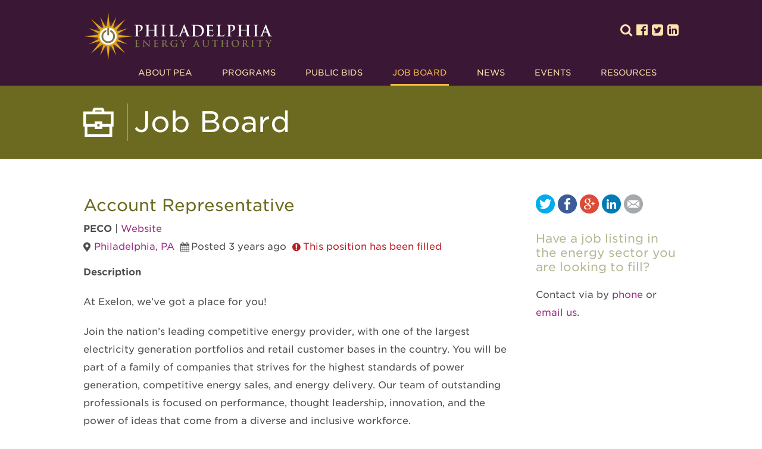

--- FILE ---
content_type: text/html; charset=UTF-8
request_url: https://philaenergy.org/job/account-representative/
body_size: 11904
content:
<!DOCTYPE html>
<!--[if lt IE 7]>      <html class="no-js lt-ie9 lt-ie8 lt-ie7" dir="ltr" lang="en"
	prefix="og: https://ogp.me/ns#" > <![endif]-->
<!--[if IE 7]>         <html class="no-js lt-ie9 lt-ie8" dir="ltr" lang="en"
	prefix="og: https://ogp.me/ns#" > <![endif]-->
<!--[if IE 8]>         <html class="no-js lt-ie9" dir="ltr" lang="en"
	prefix="og: https://ogp.me/ns#" > <![endif]-->
<!--[if gt IE 8]><!--> <html class="no-js" dir="ltr" lang="en"
	prefix="og: https://ogp.me/ns#" > <!--<![endif]-->
<head>

<meta charset="UTF-8">
<meta name="viewport" content="width=device-width, initial-scale=1.0">

<!-- HTML5 Shim for IE 6-8 -->
<!--[if lt IE 9]>
  <script src="https://html5shiv.googlecode.com/svn/trunk/html5.js"></script>
<![endif]-->


<link rel="profile" href="http://gmpg.org/xfn/11">
<link rel="pingback" href="https://philaenergy.org/xmlrpc.php">

<script src="https://cdnjs.cloudflare.com/ajax/libs/modernizr/2.8.3/modernizr.min.js"></script>

<link rel="stylesheet" type="text/css" href="https://cloud.typography.com/802678/7688172/css/fonts.css" />
<script src="https://use.fontawesome.com/73e284b128.js"></script>
<link rel="preconnect" href="https://fonts.googleapis.com">
<link rel="preconnect" href="https://fonts.gstatic.com" crossorigin>
<link href="https://fonts.googleapis.com/css2?family=Be+Vietnam+Pro:ital,wght@0,100;0,200;0,300;0,400;0,500;0,600;0,700;0,800;0,900;1,100;1,200;1,300;1,400;1,500;1,600;1,700;1,800;1,900&display=swap" rel="stylesheet">


		<!-- All in One SEO 4.2.8 - aioseo.com -->
		<title>Account Representative - Philadelphia Energy Authority</title>
		<meta name="description" content="Description At Exelon, we&#039;ve got a place for you! Join the nation&#039;s leading competitive energy provider, with one of the largest electricity generation portfolios and retail customer bases in the country. You will be part of a family of companies that strives for the highest standards of power generation, competitive energy sales, and energy delivery." />
		<meta name="robots" content="max-image-preview:large" />
		<link rel="canonical" href="https://philaenergy.org/job/account-representative/" />
		<meta name="generator" content="All in One SEO (AIOSEO) 4.2.8 " />
		<meta property="og:locale" content="en_US" />
		<meta property="og:site_name" content="Philadelphia Energy Authority -" />
		<meta property="og:type" content="article" />
		<meta property="og:title" content="Account Representative - Philadelphia Energy Authority" />
		<meta property="og:description" content="Description At Exelon, we&#039;ve got a place for you! Join the nation&#039;s leading competitive energy provider, with one of the largest electricity generation portfolios and retail customer bases in the country. You will be part of a family of companies that strives for the highest standards of power generation, competitive energy sales, and energy delivery." />
		<meta property="og:url" content="https://philaenergy.org/job/account-representative/" />
		<meta property="article:published_time" content="2022-12-05T19:43:16+00:00" />
		<meta property="article:modified_time" content="2023-02-16T05:09:51+00:00" />
		<meta name="twitter:card" content="summary_large_image" />
		<meta name="twitter:title" content="Account Representative - Philadelphia Energy Authority" />
		<meta name="twitter:description" content="Description At Exelon, we&#039;ve got a place for you! Join the nation&#039;s leading competitive energy provider, with one of the largest electricity generation portfolios and retail customer bases in the country. You will be part of a family of companies that strives for the highest standards of power generation, competitive energy sales, and energy delivery." />
		<script type="application/ld+json" class="aioseo-schema">
			{"@context":"https:\/\/schema.org","@graph":[{"@type":"BreadcrumbList","@id":"https:\/\/philaenergy.org\/job\/account-representative\/#breadcrumblist","itemListElement":[{"@type":"ListItem","@id":"https:\/\/philaenergy.org\/#listItem","position":1,"item":{"@type":"WebPage","@id":"https:\/\/philaenergy.org\/","name":"Home","description":"The Philadelphia Energy Authority, through the leadership and support of City Council President Darrell Clarke, launched the Philadelphia Energy Campaign in February 2016 to create jobs, strengthen communities, cut energy bills and reduce Philadelphia\u2019s carbon footprint. The Campaign will leverage $1 billion in public and private financing to invest in clean energy and energy efficiency","url":"https:\/\/philaenergy.org\/"},"nextItem":"https:\/\/philaenergy.org\/job\/account-representative\/#listItem"},{"@type":"ListItem","@id":"https:\/\/philaenergy.org\/job\/account-representative\/#listItem","position":2,"item":{"@type":"WebPage","@id":"https:\/\/philaenergy.org\/job\/account-representative\/","name":"Account Representative","description":"Description At Exelon, we've got a place for you! Join the nation's leading competitive energy provider, with one of the largest electricity generation portfolios and retail customer bases in the country. You will be part of a family of companies that strives for the highest standards of power generation, competitive energy sales, and energy delivery.","url":"https:\/\/philaenergy.org\/job\/account-representative\/"},"previousItem":"https:\/\/philaenergy.org\/#listItem"}]},{"@type":"Organization","@id":"https:\/\/philaenergy.org\/#organization","name":"Philadelphia Energy Authority","url":"https:\/\/philaenergy.org\/"},{"@type":"WebPage","@id":"https:\/\/philaenergy.org\/job\/account-representative\/#webpage","url":"https:\/\/philaenergy.org\/job\/account-representative\/","name":"Account Representative - Philadelphia Energy Authority","description":"Description At Exelon, we've got a place for you! Join the nation's leading competitive energy provider, with one of the largest electricity generation portfolios and retail customer bases in the country. You will be part of a family of companies that strives for the highest standards of power generation, competitive energy sales, and energy delivery.","inLanguage":"en","isPartOf":{"@id":"https:\/\/philaenergy.org\/#website"},"breadcrumb":{"@id":"https:\/\/philaenergy.org\/job\/account-representative\/#breadcrumblist"},"author":"https:\/\/philaenergy.org\/author\/peawebadmin\/#author","creator":"https:\/\/philaenergy.org\/author\/peawebadmin\/#author","datePublished":"2022-12-05T19:43:16-05:00","dateModified":"2023-02-16T05:09:51-05:00"},{"@type":"WebSite","@id":"https:\/\/philaenergy.org\/#website","url":"https:\/\/philaenergy.org\/","name":"Philadelphia Energy Authority","inLanguage":"en","publisher":{"@id":"https:\/\/philaenergy.org\/#organization"}}]}
		</script>
		<!-- All in One SEO -->

<link rel='dns-prefetch' href='//s.w.org' />
<link rel="alternate" type="application/rss+xml" title="Philadelphia Energy Authority &raquo; Feed" href="https://philaenergy.org/feed/" />
<link rel="alternate" type="application/rss+xml" title="Philadelphia Energy Authority &raquo; Comments Feed" href="https://philaenergy.org/comments/feed/" />
<link rel="alternate" type="text/calendar" title="Philadelphia Energy Authority &raquo; iCal Feed" href="https://philaenergy.org/events/?ical=1" />
		<!-- This site uses the Google Analytics by MonsterInsights plugin v8.12.1 - Using Analytics tracking - https://www.monsterinsights.com/ -->
							<script
				src="//www.googletagmanager.com/gtag/js?id=G-6VKWRT55YB"  data-cfasync="false" data-wpfc-render="false" type="text/javascript" async></script>
			<script data-cfasync="false" data-wpfc-render="false" type="text/javascript">
				var mi_version = '8.12.1';
				var mi_track_user = true;
				var mi_no_track_reason = '';
				
								var disableStrs = [
										'ga-disable-G-6VKWRT55YB',
															'ga-disable-UA-101312110-1',
									];

				/* Function to detect opted out users */
				function __gtagTrackerIsOptedOut() {
					for (var index = 0; index < disableStrs.length; index++) {
						if (document.cookie.indexOf(disableStrs[index] + '=true') > -1) {
							return true;
						}
					}

					return false;
				}

				/* Disable tracking if the opt-out cookie exists. */
				if (__gtagTrackerIsOptedOut()) {
					for (var index = 0; index < disableStrs.length; index++) {
						window[disableStrs[index]] = true;
					}
				}

				/* Opt-out function */
				function __gtagTrackerOptout() {
					for (var index = 0; index < disableStrs.length; index++) {
						document.cookie = disableStrs[index] + '=true; expires=Thu, 31 Dec 2099 23:59:59 UTC; path=/';
						window[disableStrs[index]] = true;
					}
				}

				if ('undefined' === typeof gaOptout) {
					function gaOptout() {
						__gtagTrackerOptout();
					}
				}
								window.dataLayer = window.dataLayer || [];

				window.MonsterInsightsDualTracker = {
					helpers: {},
					trackers: {},
				};
				if (mi_track_user) {
					function __gtagDataLayer() {
						dataLayer.push(arguments);
					}

					function __gtagTracker(type, name, parameters) {
						if (!parameters) {
							parameters = {};
						}

						if (parameters.send_to) {
							__gtagDataLayer.apply(null, arguments);
							return;
						}

						if (type === 'event') {
														parameters.send_to = monsterinsights_frontend.v4_id;
							var hookName = name;
							if (typeof parameters['event_category'] !== 'undefined') {
								hookName = parameters['event_category'] + ':' + name;
							}

							if (typeof MonsterInsightsDualTracker.trackers[hookName] !== 'undefined') {
								MonsterInsightsDualTracker.trackers[hookName](parameters);
							} else {
								__gtagDataLayer('event', name, parameters);
							}
							
														parameters.send_to = monsterinsights_frontend.ua;
							__gtagDataLayer(type, name, parameters);
													} else {
							__gtagDataLayer.apply(null, arguments);
						}
					}

					__gtagTracker('js', new Date());
					__gtagTracker('set', {
						'developer_id.dZGIzZG': true,
											});
										__gtagTracker('config', 'G-6VKWRT55YB', {"forceSSL":"true","link_attribution":"true"} );
															__gtagTracker('config', 'UA-101312110-1', {"forceSSL":"true","link_attribution":"true"} );
										window.gtag = __gtagTracker;										(function () {
						/* https://developers.google.com/analytics/devguides/collection/analyticsjs/ */
						/* ga and __gaTracker compatibility shim. */
						var noopfn = function () {
							return null;
						};
						var newtracker = function () {
							return new Tracker();
						};
						var Tracker = function () {
							return null;
						};
						var p = Tracker.prototype;
						p.get = noopfn;
						p.set = noopfn;
						p.send = function () {
							var args = Array.prototype.slice.call(arguments);
							args.unshift('send');
							__gaTracker.apply(null, args);
						};
						var __gaTracker = function () {
							var len = arguments.length;
							if (len === 0) {
								return;
							}
							var f = arguments[len - 1];
							if (typeof f !== 'object' || f === null || typeof f.hitCallback !== 'function') {
								if ('send' === arguments[0]) {
									var hitConverted, hitObject = false, action;
									if ('event' === arguments[1]) {
										if ('undefined' !== typeof arguments[3]) {
											hitObject = {
												'eventAction': arguments[3],
												'eventCategory': arguments[2],
												'eventLabel': arguments[4],
												'value': arguments[5] ? arguments[5] : 1,
											}
										}
									}
									if ('pageview' === arguments[1]) {
										if ('undefined' !== typeof arguments[2]) {
											hitObject = {
												'eventAction': 'page_view',
												'page_path': arguments[2],
											}
										}
									}
									if (typeof arguments[2] === 'object') {
										hitObject = arguments[2];
									}
									if (typeof arguments[5] === 'object') {
										Object.assign(hitObject, arguments[5]);
									}
									if ('undefined' !== typeof arguments[1].hitType) {
										hitObject = arguments[1];
										if ('pageview' === hitObject.hitType) {
											hitObject.eventAction = 'page_view';
										}
									}
									if (hitObject) {
										action = 'timing' === arguments[1].hitType ? 'timing_complete' : hitObject.eventAction;
										hitConverted = mapArgs(hitObject);
										__gtagTracker('event', action, hitConverted);
									}
								}
								return;
							}

							function mapArgs(args) {
								var arg, hit = {};
								var gaMap = {
									'eventCategory': 'event_category',
									'eventAction': 'event_action',
									'eventLabel': 'event_label',
									'eventValue': 'event_value',
									'nonInteraction': 'non_interaction',
									'timingCategory': 'event_category',
									'timingVar': 'name',
									'timingValue': 'value',
									'timingLabel': 'event_label',
									'page': 'page_path',
									'location': 'page_location',
									'title': 'page_title',
								};
								for (arg in args) {
																		if (!(!args.hasOwnProperty(arg) || !gaMap.hasOwnProperty(arg))) {
										hit[gaMap[arg]] = args[arg];
									} else {
										hit[arg] = args[arg];
									}
								}
								return hit;
							}

							try {
								f.hitCallback();
							} catch (ex) {
							}
						};
						__gaTracker.create = newtracker;
						__gaTracker.getByName = newtracker;
						__gaTracker.getAll = function () {
							return [];
						};
						__gaTracker.remove = noopfn;
						__gaTracker.loaded = true;
						window['__gaTracker'] = __gaTracker;
					})();
									} else {
										console.log("");
					(function () {
						function __gtagTracker() {
							return null;
						}

						window['__gtagTracker'] = __gtagTracker;
						window['gtag'] = __gtagTracker;
					})();
									}
			</script>
				<!-- / Google Analytics by MonsterInsights -->
				<script type="text/javascript">
			window._wpemojiSettings = {"baseUrl":"https:\/\/s.w.org\/images\/core\/emoji\/12.0.0-1\/72x72\/","ext":".png","svgUrl":"https:\/\/s.w.org\/images\/core\/emoji\/12.0.0-1\/svg\/","svgExt":".svg","source":{"concatemoji":"https:\/\/philaenergy.org\/wp-includes\/js\/wp-emoji-release.min.js?ver=5.4.18"}};
			/*! This file is auto-generated */
			!function(e,a,t){var n,r,o,i=a.createElement("canvas"),p=i.getContext&&i.getContext("2d");function s(e,t){var a=String.fromCharCode;p.clearRect(0,0,i.width,i.height),p.fillText(a.apply(this,e),0,0);e=i.toDataURL();return p.clearRect(0,0,i.width,i.height),p.fillText(a.apply(this,t),0,0),e===i.toDataURL()}function c(e){var t=a.createElement("script");t.src=e,t.defer=t.type="text/javascript",a.getElementsByTagName("head")[0].appendChild(t)}for(o=Array("flag","emoji"),t.supports={everything:!0,everythingExceptFlag:!0},r=0;r<o.length;r++)t.supports[o[r]]=function(e){if(!p||!p.fillText)return!1;switch(p.textBaseline="top",p.font="600 32px Arial",e){case"flag":return s([127987,65039,8205,9895,65039],[127987,65039,8203,9895,65039])?!1:!s([55356,56826,55356,56819],[55356,56826,8203,55356,56819])&&!s([55356,57332,56128,56423,56128,56418,56128,56421,56128,56430,56128,56423,56128,56447],[55356,57332,8203,56128,56423,8203,56128,56418,8203,56128,56421,8203,56128,56430,8203,56128,56423,8203,56128,56447]);case"emoji":return!s([55357,56424,55356,57342,8205,55358,56605,8205,55357,56424,55356,57340],[55357,56424,55356,57342,8203,55358,56605,8203,55357,56424,55356,57340])}return!1}(o[r]),t.supports.everything=t.supports.everything&&t.supports[o[r]],"flag"!==o[r]&&(t.supports.everythingExceptFlag=t.supports.everythingExceptFlag&&t.supports[o[r]]);t.supports.everythingExceptFlag=t.supports.everythingExceptFlag&&!t.supports.flag,t.DOMReady=!1,t.readyCallback=function(){t.DOMReady=!0},t.supports.everything||(n=function(){t.readyCallback()},a.addEventListener?(a.addEventListener("DOMContentLoaded",n,!1),e.addEventListener("load",n,!1)):(e.attachEvent("onload",n),a.attachEvent("onreadystatechange",function(){"complete"===a.readyState&&t.readyCallback()})),(n=t.source||{}).concatemoji?c(n.concatemoji):n.wpemoji&&n.twemoji&&(c(n.twemoji),c(n.wpemoji)))}(window,document,window._wpemojiSettings);
		</script>
		<style type="text/css">
img.wp-smiley,
img.emoji {
	display: inline !important;
	border: none !important;
	box-shadow: none !important;
	height: 1em !important;
	width: 1em !important;
	margin: 0 .07em !important;
	vertical-align: -0.1em !important;
	background: none !important;
	padding: 0 !important;
}
</style>
	<link rel='stylesheet' id='tribe-common-skeleton-style-css'  href='https://philaenergy.org/wp-content/plugins/the-events-calendar/common/src/resources/css/common-skeleton.min.css?ver=4.12.6' type='text/css' media='all' />
<link rel='stylesheet' id='tribe-tooltip-css'  href='https://philaenergy.org/wp-content/plugins/the-events-calendar/common/src/resources/css/tooltip.min.css?ver=4.12.6' type='text/css' media='all' />
<link rel='stylesheet' id='wp-block-library-css'  href='https://philaenergy.org/wp-includes/css/dist/block-library/style.min.css?ver=5.4.18' type='text/css' media='all' />
<link rel='stylesheet' id='cpsh-shortcodes-css'  href='https://philaenergy.org/wp-content/plugins/column-shortcodes//assets/css/shortcodes.css?ver=1.0' type='text/css' media='all' />
<link rel='stylesheet' id='dashicons-css'  href='https://philaenergy.org/wp-includes/css/dashicons.min.css?ver=5.4.18' type='text/css' media='all' />
<link rel='stylesheet' id='mmenu-css'  href='https://philaenergy.org/wp-content/plugins/mmenu/css/mmenu.css?ver=9' type='text/css' media='all' />
<link rel='stylesheet' id='select2-css'  href='https://philaenergy.org/wp-content/plugins/wp-job-manager/assets/js/select2/select2.min.css?ver=4.0.10' type='text/css' media='all' />
<link rel='stylesheet' id='wp-job-manager-frontend-css'  href='https://philaenergy.org/wp-content/plugins/wp-job-manager/assets/css/frontend.css?ver=1.34.2' type='text/css' media='all' />
<link rel='stylesheet' id='wppopups-base-css'  href='https://philaenergy.org/wp-content/plugins/wp-popups-lite/src/assets/css/wppopups-base.css?ver=2.2.0.2' type='text/css' media='all' />
<link rel='stylesheet' id='maskar-starter-style-css'  href='https://philaenergy.org/wp-content/themes/pea/style.css?ver=5.4.18' type='text/css' media='all' />
<script type='text/javascript' src='https://philaenergy.org/wp-includes/js/jquery/jquery.js?ver=1.12.4-wp'></script>
<script type='text/javascript' src='https://philaenergy.org/wp-includes/js/jquery/jquery-migrate.min.js?ver=1.4.1'></script>
<script type='text/javascript' src='https://philaenergy.org/wp-content/plugins/google-analytics-for-wordpress/assets/js/frontend-gtag.min.js?ver=8.12.1'></script>
<script data-cfasync="false" data-wpfc-render="false" type="text/javascript" id='monsterinsights-frontend-script-js-extra'>/* <![CDATA[ */
var monsterinsights_frontend = {"js_events_tracking":"true","download_extensions":"doc,pdf,ppt,zip,xls,docx,pptx,xlsx","inbound_paths":"[{\"path\":\"\\\/go\\\/\",\"label\":\"affiliate\"},{\"path\":\"\\\/recommend\\\/\",\"label\":\"affiliate\"}]","home_url":"https:\/\/philaenergy.org","hash_tracking":"false","ua":"UA-101312110-1","v4_id":"G-6VKWRT55YB"};/* ]]> */
</script>
<script type='text/javascript' src='https://philaenergy.org/wp-content/plugins/mmenu/js/mmenu.js?ver=9'></script>
<script type='text/javascript' src='https://philaenergy.org/wp-content/plugins/google-analyticator/external-tracking.min.js?ver=6.5.7'></script>
<link rel='https://api.w.org/' href='https://philaenergy.org/wp-json/' />
<link rel="EditURI" type="application/rsd+xml" title="RSD" href="https://philaenergy.org/xmlrpc.php?rsd" />
<link rel="wlwmanifest" type="application/wlwmanifest+xml" href="https://philaenergy.org/wp-includes/wlwmanifest.xml" /> 
<link rel='next' title='Teacher, Solar Energy Program' href='https://philaenergy.org/job/solar-energy-program-teacher/' />
<link rel='shortlink' href='https://philaenergy.org/?p=8767' />
<link rel="alternate" type="application/json+oembed" href="https://philaenergy.org/wp-json/oembed/1.0/embed?url=https%3A%2F%2Fphilaenergy.org%2Fjob%2Faccount-representative%2F" />
<link rel="alternate" type="text/xml+oembed" href="https://philaenergy.org/wp-json/oembed/1.0/embed?url=https%3A%2F%2Fphilaenergy.org%2Fjob%2Faccount-representative%2F&#038;format=xml" />
<meta name='robots' content='noindex,follow' />
<meta name="tec-api-version" content="v1"><meta name="tec-api-origin" content="https://philaenergy.org"><link rel="https://theeventscalendar.com/" href="https://philaenergy.org/wp-json/tribe/events/v1/" /><style type="text/css">.recentcomments a{display:inline !important;padding:0 !important;margin:0 !important;}</style><link rel="icon" href="https://philaenergy.org/wp-content/uploads/2018/04/PEA-Sun-Logo-150x150.png" sizes="32x32" />
<link rel="icon" href="https://philaenergy.org/wp-content/uploads/2018/04/PEA-Sun-Logo.png" sizes="192x192" />
<link rel="apple-touch-icon" href="https://philaenergy.org/wp-content/uploads/2018/04/PEA-Sun-Logo.png" />
<meta name="msapplication-TileImage" content="https://philaenergy.org/wp-content/uploads/2018/04/PEA-Sun-Logo.png" />
<!-- Google Analytics Tracking by Google Analyticator 6.5.7 -->
<script type="text/javascript">
    var analyticsFileTypes = [];
    var analyticsSnippet = 'disabled';
    var analyticsEventTracking = 'enabled';
</script>
<script type="text/javascript">
	(function(i,s,o,g,r,a,m){i['GoogleAnalyticsObject']=r;i[r]=i[r]||function(){
	(i[r].q=i[r].q||[]).push(arguments)},i[r].l=1*new Date();a=s.createElement(o),
	m=s.getElementsByTagName(o)[0];a.async=1;a.src=g;m.parentNode.insertBefore(a,m)
	})(window,document,'script','//www.google-analytics.com/analytics.js','ga');
	ga('create', 'UA-101312110-1', 'auto');
 
	ga('send', 'pageview');
</script>
		<style type="text/css" id="wp-custom-css">
			/*
You can add your own CSS here.

Click the help icon above to learn more.
*/

.sidebar-principles-bsf h2 {
    font-size: 16px;
    line-height: 1.125em;
    font-weight: 400;
    color: #dd642c;
    text-align: center;
    margin-bottom: 0;
}
.sidebar-principles-bsf h3 {
    font-size: 36px;
    line-height: 1.125em;
    font-family: "Roboto Slab",serif;
    color: #9da336;
    text-align: center;
    margin-bottom: 20px;
}		</style>
		</head>

<body class="job_listing-template-default single single-job_listing postid-8767 desktop chrome tribe-no-js single_job_listing job_listing-account-representative maskar-starter">
		<div id="site-wrapper"> <!-- Needed for mobile menu -->
		<header id="site-header">
		<div class="container">
			<section class="site-branding">
				<h1 class="site-title"><a href="https://philaenergy.org/" title="Philadelphia Energy Authority" rel="home">Philadelphia Energy Authority</a></h1>
			</section>

			<nav id="site-navigation" role="navigation">
				<div id="menu-location-primary" class="menu-main-container"><ul id="menu-main" class="menu"><li id="menu-item-25" class="menu-item menu-item-type-post_type menu-item-object-page menu-item-has-children menu-item-25"><a href="https://philaenergy.org/about-pea/">About PEA</a>
<ul class="sub-menu">
	<li id="menu-item-26" class="menu-item menu-item-type-post_type menu-item-object-page menu-item-26"><a href="https://philaenergy.org/about-pea/mission-values-and-goals/">Mission, Vision and Values</a></li>
	<li id="menu-item-28" class="menu-item menu-item-type-post_type menu-item-object-page menu-item-28"><a href="https://philaenergy.org/about-pea/board-and-staff/">Board and Staff</a></li>
	<li id="menu-item-6379" class="menu-item menu-item-type-post_type menu-item-object-page menu-item-6379"><a href="https://philaenergy.org/about-pea/right-to-know/">Right-to-Know</a></li>
	<li id="menu-item-7567" class="menu-item menu-item-type-custom menu-item-object-custom menu-item-7567"><a href="https://phillygreencapital.org/">Philadelphia Green Capital Corp.</a></li>
</ul>
</li>
<li id="menu-item-31" class="menu-item menu-item-type-post_type menu-item-object-page menu-item-has-children menu-item-31"><a href="https://philaenergy.org/programs-initiatives/">Programs</a>
<ul class="sub-menu">
	<li id="menu-item-32" class="menu-item menu-item-type-post_type menu-item-object-page menu-item-32"><a href="https://philaenergy.org/programs-initiatives/the-philadelphia-energy-campaign/">The Philadelphia Energy Campaign</a></li>
	<li id="menu-item-33" class="menu-item menu-item-type-post_type menu-item-object-page menu-item-33"><a href="https://philaenergy.org/programs-initiatives/city-buildings/">City Buildings</a></li>
	<li id="menu-item-4808" class="menu-item menu-item-type-post_type menu-item-object-page menu-item-4808"><a href="https://philaenergy.org/programs-initiatives/commercial-pace/">Commercial PACE (C-PACE)</a></li>
	<li id="menu-item-34" class="menu-item menu-item-type-post_type menu-item-object-page menu-item-34"><a href="https://philaenergy.org/programs-initiatives/schools/">Schools</a></li>
	<li id="menu-item-9074" class="menu-item menu-item-type-post_type menu-item-object-page menu-item-9074"><a href="https://philaenergy.org/programs-initiatives/built-to-last/">Built to Last</a></li>
	<li id="menu-item-9075" class="menu-item menu-item-type-post_type menu-item-object-page menu-item-9075"><a href="https://philaenergy.org/programs-initiatives/multifamily/">Multifamily Housing</a></li>
	<li id="menu-item-3622" class="menu-item menu-item-type-post_type menu-item-object-page menu-item-3622"><a href="https://philaenergy.org/programs-initiatives/water-sewer/">Water and Sewer Line Protection</a></li>
	<li id="menu-item-1433" class="menu-item menu-item-type-post_type menu-item-object-page menu-item-1433"><a href="https://philaenergy.org/programs-initiatives/solarize-philly/">Solarize Greater Philadelphia</a></li>
	<li id="menu-item-5844" class="menu-item menu-item-type-post_type menu-item-object-page menu-item-5844"><a href="https://philaenergy.org/programs-initiatives/workforce/">Workforce Initiatives</a></li>
	<li id="menu-item-8506" class="menu-item menu-item-type-post_type menu-item-object-page menu-item-8506"><a href="https://philaenergy.org/programs-initiatives/bright-solar-futures-curriculum/">Bright Solar Futures Curriculum</a></li>
	<li id="menu-item-36" class="menu-item menu-item-type-post_type menu-item-object-page menu-item-36"><a href="https://philaenergy.org/programs-initiatives/small-business/">Small Business</a></li>
</ul>
</li>
<li id="menu-item-38" class="menu-item menu-item-type-post_type menu-item-object-page menu-item-38"><a href="https://philaenergy.org/public-bids/">Public Bids</a></li>
<li id="menu-item-39" class="menu-item menu-item-type-post_type menu-item-object-page menu-item-39"><a href="https://philaenergy.org/job-board/">Job Board</a></li>
<li id="menu-item-40" class="menu-item menu-item-type-post_type menu-item-object-page current_page_parent menu-item-40"><a href="https://philaenergy.org/news-events/">News</a></li>
<li id="menu-item-4443" class="menu-item menu-item-type-custom menu-item-object-custom menu-item-4443"><a href="https://philaenergy.org/events">Events</a></li>
<li id="menu-item-4442" class="menu-item menu-item-type-post_type menu-item-object-page menu-item-4442"><a href="https://philaenergy.org/resources/">Resources</a></li>
</ul></div>			</nav>

			<div class="header-social">
				<div class="header-search">
					<form role="search" method="get" class="search-form" action="https://philaenergy.org/">
							<input type="search" class="search-field" placeholder="Search &hellip;" value="" name="s" title="Search for:">
					</form>

				</div>
				<div class="social-icons"><p><a class="btn-search" href="#"><i class="fa fa-search" aria-hidden="true"></i></a><a href="https://www.facebook.com/philaenergy/"><i class="fa fa-facebook-official" aria-hidden="true"></i></a><a href="https://twitter.com/philaenergy"><i class="fa fa-twitter-square" aria-hidden="true"></i></a><a href="https://www.linkedin.com/company/philadelphia-energy-authority"><i class="fa fa-linkedin-square" aria-hidden="true"></i></a></p></div>
			</div>

			<a class="menu-toggle"><i class="fa fa-bars" aria-hidden="true"></i></a>
		</div>
	</header>
	
<header class="page-header header-bgcolor">
	<div class="container">
		<h1>Job Board</h1>
	</div>

</header>

<div class="container clearfix post-container">
			<article id="post-8767" class="page-content post-8767 job_listing type-job_listing status-expired hentry job_position_filled">
			<header class="entry-header">
				<h1 class="entry-title">Account Representative</h1>
			</header>

			<div class="entry-content">
				<div class="company" itemscope itemtype="http://data-vocabulary.org/Organization">
					<p class="name">
						<strong>PECO</strong>							 | <a class="website" href="https://www.exeloncorp.com/" itemprop="url" target="_blank" rel="nofollow">Website</a>
											</p>
				</div>
				<ul class="job-listing-meta meta">
					
					<li class="location" itemprop="jobLocation"><a class="google_map_link" href="https://maps.google.com/maps?q=Philadelphia%2C%20PA&#038;zoom=14&#038;size=512x512&#038;maptype=roadmap&#038;sensor=false">Philadelphia, PA</a></li>

					<li class="date-posted" itemprop="datePosted"><time datetime="2022-12-05">Posted 3 years ago</time></li>

											<li class="position-filled">This position has been filled</li>
					
									</ul>

				<p><b>Description</b></p>
<p>At Exelon, we&#8217;ve got a place for you!</p>
<p>Join the nation&#8217;s leading competitive energy provider, with one of the largest electricity generation portfolios and retail customer bases in the country. You will be part of a family of companies that strives for the highest standards of power generation, competitive energy sales, and energy delivery. Our team of outstanding professionals is focused on performance, thought leadership, innovation, and the power of ideas that come from a diverse and inclusive workforce.</p>
<p>Exelon will provide you the tools and resources you need to design, build and enhance a successful career. We are also dedicated to motivating the success of our employees through competitive base salary, incentives, and health and retirement benefits.</p>
<p>Join Exelon and share your passion at a forward-thinking Fortune 100 company. Establish yourself in a place where you can truly shine and create a brighter, more sustainable tomorrow. Energize your career at Exelon!</p>
<p><strong>PRIMARY PURPOSE OF POSITION</strong></p>
<p><b><u>PECO</u></b><br />
Under the direction of management, establish, develop and maintain professional relationships with the key managers and decision makers of assigned accounts. Leverage internal and external relationships to aid in the development of business and action plans to meet customer needs regarding service delivery, as well as, billing and credit issues. Diligently promote the sale of Exelon products and services and affect customer participation in Exelon load management programs.</p>
<p>Perform account management tasks i.e. contract management, billing/credit issues, after-hour duty responsibilities and the regular use of the Customer Relationship Management database to manage customer information. Provide open communications between Exelon and customers concerning: Rate changes, Customer Choice, emergency response and products and services with the intent to drive and improve customer satisfaction.</p>
<p><b>Position may be required to work extended hours, including 24 x 7 coverage during storms or other emergencies.</b></p>
<p><strong>PRIMARY DUTIES AND ACCOUNTABILITIES</strong></p>
<p><b><u>PECO</u></b></p>
<ul>
<li>Develop and implement customer specific business plans to improve customer satisfaction including coordinating the work of multiple departments to affect the installation of new or expansion of existing electric service, presentation and execution of all applicable service contracts and associated paperwork, and coordinating restoration and analysis of interrupted service including providing 24/7 on-call accessibility.</li>
<li>Establish and develop strong professional relationships with the key managers and decision makers of assigned accounts with the intent of implementing customer load management strategies which benefit the company through providing curtailment during peak load periods.</li>
<li>Establish and develop strong professional relationships with key managers and decision makers of assigned accounts with the intent of selling Exelon products and services to meet customer needs and benefiting the company through providing additional margin.</li>
<li>Manage outstanding customer debt with the timely resolution of billing and credit issues. Proactively establish customer payment procedures, which minimize exposure to bad debt and maximizing margin.</li>
<li>Communicate company policies and procedures to the customer regarding all rates and riders affecting the customer, including changes and additions which could impact the customer’s energy management and purchasing.</li>
<li>Input and maintain all specific and pertinent customer information utilizing Customer Resource Management database for use by other departments including Marketing, Marketing Research and Technical Services.</li>
</ul>
<p><strong>JOB SCOPE</strong></p>
<p><b><u>PECO</u></b><br />
Work routinely involves internal and external issues that require superior resolution regarding customer satisfaction, promotion and sales of company products and services, electric service delivery and billing/credit issues. Contact requires tact, persuasiveness, and coordination capabilities to facilitate this work process.</p>
<p>Daily activities are direct in nature with an emphasis on providing assigned customers a single point of contact termed “Total Account Management”. This requires the account manager to possess a comprehensive knowledge of company rates, riders, departmental roles and responsibilities, policies, work practices and safety to affectively align customer needs with company resources.</p>
<p>Account assignments are made on a regional/territorial basis and may vary in number per account manager. Total portfolio revenue per account manager typically ranges between $5 &amp; $25 million.</p>
<p>Additional individual job development and value added activities are expected.</p>
<p>Ensure safe work performance.</p>
<p>Budgetary management and impact is minimal.</p>
<p><b>Qualifications</b></p>
<p><strong>MINIMUM QUALIFICATIONS</strong></p>
<ul>
<li>Minimum Bachelor’s degree with 2-5 years experience, or in lieu of a degree, must have minimum of 6-9 years of diverse business experience, either internally or externally. Emphasis should be in customer service and sales.</li>
<li>Excellent written and oral communication skills, technical and financial aptitude, proficient computer skills, strong relationship building, sales and negotiation experience, and customer service orientation. Works with regular guidance.</li>
<li>Job requires a valid driver’s license and use of personal vehicle. Ability to fulfill scheduled and unscheduled after-hours duty responsibilities.</li>
</ul>
<p>Preferred Qualifications:</p>
<p>•  Bachelor’s Degree is strongly preferred, in the marketing, communication or business.</p>
<p>•  Adaptability and strong problem-solving skills</p>
<p>•  Understanding of consumer behaviors and industry trends</p>
<p>•  Exceptional ability to write detailed reports and analyze large amounts of data</p>
<p>•  Strong teamwork, interpersonal skills and the ability to communicate with all levels of stakeholders</p>
<p>Exelon is proud to be an equal opportunity employer and employees or applicants will receive consideration for employment without regard to: age, color, disability, gender, national origin, race, religion, sexual orientation, gender identity, protected veteran status, or any other classification protected by federal, state, or local law.</p>

							</div>

			<p class="view-all"><a href="https://philaenergy.org/job-board">View all jobs</a></p>
		</article>

		<aside class="sidebar-jobs">
			<div class="sharing">
	<ul class="share-buttons">
		<li><a href="https://twitter.com/intent/tweet?source=http%3A%2F%2Fdev.maskar.com%2Fpea%2Fsite&text=:%20http%3A%2F%2Fdev.maskar.com%2Fpea%2Fsite" target="_blank" title="Tweet" onclick="window.open('https://twitter.com/intent/tweet?text=' + encodeURIComponent(document.title) + ':%20'  + encodeURIComponent(document.URL)); return false;"><img alt="Tweet" src="https://philaenergy.org/wp-content/themes/pea/img/Twitter.png"></a></li>
		<li><a href="https://www.facebook.com/sharer/sharer.php?u=http%3A%2F%2Fdev.maskar.com%2Fpea%2Fsite&t=" title="Share on Facebook" target="_blank" onclick="window.open('https://www.facebook.com/sharer/sharer.php?u=' + encodeURIComponent(document.URL) + '&t=' + encodeURIComponent(document.URL)); return false;"><img alt="Share on Facebook" src="https://philaenergy.org/wp-content/themes/pea/img/Facebook.png"></a></li>
		<li><a href="https://plus.google.com/share?url=http%3A%2F%2Fdev.maskar.com%2Fpea%2Fsite" target="_blank" title="Share on Google+" onclick="window.open('https://plus.google.com/share?url=' + encodeURIComponent(document.URL)); return false;"><img alt="Share on Google+" src="https://philaenergy.org/wp-content/themes/pea/img/Google+.png"></a></li>
		<li><a href="http://www.linkedin.com/shareArticle?mini=true&url=http%3A%2F%2Fdev.maskar.com%2Fpea%2Fsite&title=&summary=&source=http%3A%2F%2Fdev.maskar.com%2Fpea%2Fsite" target="_blank" title="Share on LinkedIn" onclick="window.open('http://www.linkedin.com/shareArticle?mini=true&url=' + encodeURIComponent(document.URL) + '&title=' +  encodeURIComponent(document.title)); return false;"><img alt="Share on LinkedIn" src="https://philaenergy.org/wp-content/themes/pea/img/LinkedIn.png"></a></li>
		<li><a href="mailto:?subject=&body=:%20http%3A%2F%2Fdev.maskar.com%2Fpea%2Fsite" target="_blank" title="Send email" onclick="window.open('mailto:?subject=' + encodeURIComponent(document.title) + '&body=' +  encodeURIComponent(document.URL)); return false;"><img alt="Send email" src="https://philaenergy.org/wp-content/themes/pea/img/Email.png"></a></li>
	</ul>
</div>

							<div id="primary-sidebar" class="primary-sidebar widget-area" role="complementary">
					<aside id="black-studio-tinymce-3" class="widget widget_black_studio_tinymce"><div class="textwidget"><h2>Have a job listing in the energy sector you are looking to fill?</h2>
<p>Contact via by <a href="tel:215.686.4483">phone</a> or <a href="mailto:info@philaenergy.org">email us</a>.</p>
</div></aside>				</div><!-- #primary-sidebar -->
					</aside>

	</div>
	
	<footer id="site-footer">
		<div class="container clearfix">
			<section class="footer-col">
				<h2>Contact Us</h2>
				<p><strong>Philadelphia Energy Authority</strong><br />
				30 S 15th St., Suite 801<br />
				Philadelphia, PA 19102</p>
			</section>
			<section class="footer-col">
				<h2>&nbsp;</h2>
				<p>Office: 215.686.4483<br />
				Email: <a href="mailto:info@philaenergy.org">info@philaenergy.org</a>
			</section>
			<section class="footer-col">
				<h2>Stay connected</h2>
				<p><a href="https://www.facebook.com/philaenergy/" class="footer-social"><i class="fa fa-facebook-official" aria-hidden="true"></i></a><a href="https://twitter.com/philaenergy" class="footer-social"><i class="fa fa-twitter-square" aria-hidden="true"></i></a><a href="https://www.linkedin.com/company/philadelphia-energy-authority" class="footer-social"><i class="fa fa-linkedin-square" aria-hidden="true"></i></a></p>

				<h2>Sign Up for Updates</h2>
				<!-- Begin MailChimp Signup Form -->
				<div id="mc_embed_signup">
				<form action="//philaenergy.us14.list-manage.com/subscribe/post?u=c163504707e9ad0f433a6efce&amp;id=df649267f7" method="post" id="mc-embedded-subscribe-form" name="mc-embedded-subscribe-form" class="validate" target="_blank" novalidate>
				    <div id="mc_embed_signup_scroll">

				<div class="mc-field-group">
					<label for="mce-EMAIL">Email Address </label>
					<input type="email" value="" name="EMAIL" placeholder="Email" class="required email" id="mce-EMAIL">
				</div>
					<div id="mce-responses" class="clear">
						<div class="response" id="mce-error-response" style="display:none"></div>
						<div class="response" id="mce-success-response" style="display:none"></div>
					</div>    <!-- real people should not fill this in and expect good things - do not remove this or risk form bot signups-->
				    <div style="position: absolute; left: -5000px;" aria-hidden="true"><input type="text" name="b_c163504707e9ad0f433a6efce_df649267f7" tabindex="-1" value=""></div>
				    <div class="clear"><input type="submit" value="Subscribe" name="subscribe" id="mc-embedded-subscribe" class="button"></div>
				    </div>
				</form>
				</div>

				<!--End mc_embed_signup-->
			</section>
		</div>

	</footer>

	
</div>
		<script>
		( function ( body ) {
			'use strict';
			body.className = body.className.replace( /\btribe-no-js\b/, 'tribe-js' );
		} )( document.body );
		</script>
		<div class="wppopups-whole" style="display: none"></div><script> /* <![CDATA[ */var tribe_l10n_datatables = {"aria":{"sort_ascending":": activate to sort column ascending","sort_descending":": activate to sort column descending"},"length_menu":"Show _MENU_ entries","empty_table":"No data available in table","info":"Showing _START_ to _END_ of _TOTAL_ entries","info_empty":"Showing 0 to 0 of 0 entries","info_filtered":"(filtered from _MAX_ total entries)","zero_records":"No matching records found","search":"Search:","all_selected_text":"All items on this page were selected. ","select_all_link":"Select all pages","clear_selection":"Clear Selection.","pagination":{"all":"All","next":"Next","previous":"Previous"},"select":{"rows":{"0":"","_":": Selected %d rows","1":": Selected 1 row"}},"datepicker":{"dayNames":["Sunday","Monday","Tuesday","Wednesday","Thursday","Friday","Saturday"],"dayNamesShort":["Sun","Mon","Tue","Wed","Thu","Fri","Sat"],"dayNamesMin":["S","M","T","W","T","F","S"],"monthNames":["January","February","March","April","May","June","July","August","September","October","November","December"],"monthNamesShort":["January","February","March","April","May","June","July","August","September","October","November","December"],"monthNamesMin":["Jan","Feb","Mar","Apr","May","Jun","Jul","Aug","Sep","Oct","Nov","Dec"],"nextText":"Next","prevText":"Prev","currentText":"Today","closeText":"Done","today":"Today","clear":"Clear"}};/* ]]> */ </script><script type='text/javascript' src='https://philaenergy.org/wp-includes/js/dist/vendor/wp-polyfill.min.js?ver=7.4.4'></script>
<script type='text/javascript'>
( 'fetch' in window ) || document.write( '<script src="https://philaenergy.org/wp-includes/js/dist/vendor/wp-polyfill-fetch.min.js?ver=3.0.0"></scr' + 'ipt>' );( document.contains ) || document.write( '<script src="https://philaenergy.org/wp-includes/js/dist/vendor/wp-polyfill-node-contains.min.js?ver=3.42.0"></scr' + 'ipt>' );( window.DOMRect ) || document.write( '<script src="https://philaenergy.org/wp-includes/js/dist/vendor/wp-polyfill-dom-rect.min.js?ver=3.42.0"></scr' + 'ipt>' );( window.URL && window.URL.prototype && window.URLSearchParams ) || document.write( '<script src="https://philaenergy.org/wp-includes/js/dist/vendor/wp-polyfill-url.min.js?ver=3.6.4"></scr' + 'ipt>' );( window.FormData && window.FormData.prototype.keys ) || document.write( '<script src="https://philaenergy.org/wp-includes/js/dist/vendor/wp-polyfill-formdata.min.js?ver=3.0.12"></scr' + 'ipt>' );( Element.prototype.matches && Element.prototype.closest ) || document.write( '<script src="https://philaenergy.org/wp-includes/js/dist/vendor/wp-polyfill-element-closest.min.js?ver=2.0.2"></scr' + 'ipt>' );
</script>
<script type='text/javascript' src='https://philaenergy.org/wp-includes/js/dist/hooks.min.js?ver=bb80a0ebca8478ae3a8dd5c4411e6165'></script>
<script type='text/javascript'>
/* <![CDATA[ */
var wppopups_vars = {"is_admin":"","ajax_url":"https:\/\/philaenergy.org\/wp-admin\/admin-ajax.php","pid":"8767","is_front_page":"","is_blog_page":"","is_category":"","site_url":"https:\/\/philaenergy.org","is_archive":"","is_search":"","is_singular":"1","is_preview":"","facebook":"","twitter":"","val_required":"This field is required.","val_url":"Please enter a valid URL.","val_email":"Please enter a valid email address.","val_number":"Please enter a valid number.","val_checklimit":"You have exceeded the number of allowed selections: {#}.","val_limit_characters":"{count} of {limit} max characters.","val_limit_words":"{count} of {limit} max words.","disable_form_reopen":"__return_false"};
/* ]]> */
</script>
<script type='text/javascript' src='https://philaenergy.org/wp-content/plugins/wp-popups-lite/src/assets/js/wppopups.js?ver=2.2.0.2'></script>
<script type='text/javascript' src='https://philaenergy.org/wp-content/themes/pea/js/slick.min.js?ver=20190327'></script>
<script type='text/javascript' src='https://philaenergy.org/wp-content/themes/pea/js/fitvids.js?ver=20150309'></script>
<script type='text/javascript' src='https://philaenergy.org/wp-content/themes/pea/js/main.js?ver=20140714'></script>
<script type='text/javascript' src='https://philaenergy.org/wp-includes/js/wp-embed.min.js?ver=5.4.18'></script>

</body>
</html>


--- FILE ---
content_type: text/css
request_url: https://philaenergy.org/wp-content/themes/pea/style.css?ver=5.4.18
body_size: 7261
content:
/*!
Theme Name: Maskar Starter
Theme URI: http://wwww.maskar.com
Author: Maskar Design
Author URI: http://wwww.maskar.com
Description: Starter theme used Maskar Design as a base for client sites
Version: 1.0
License: GNU General Public License
License URI: license.txt
Text Domain: maskar-starter
Domain Path: /languages/

Maskar Starter is based on Underscores http://underscores.me/, (C) 2012-2013 Automattic, Inc.
It is the base theme used for all of Maskar Design's WordPress themes.

*//*! normalize.css v2.1.2 | MIT License | git.io/normalize */article,aside,details,figcaption,figure,footer,header,hgroup,main,nav,section,summary{display:block}audio,canvas,video{display:inline-block}audio:not([controls]){display:none;height:0}[hidden]{display:none}html{font-family:sans-serif;-ms-text-size-adjust:100%;-webkit-text-size-adjust:100%}body{margin:0}a:focus{outline:thin dotted}a:active,a:hover{outline:0}h1{font-size:2em;margin:0.67em 0}abbr[title]{border-bottom:1px dotted}b,strong{font-weight:bold}dfn{font-style:italic}hr{-moz-box-sizing:content-box;box-sizing:content-box;height:0}mark{background:#ff0;color:#000}code,kbd,pre,samp{font-family:monospace, serif;font-size:1em}pre{white-space:pre-wrap}q{quotes:"\201C" "\201D" "\2018" "\2019"}small{font-size:80%}sub,sup{font-size:75%;line-height:0;position:relative;vertical-align:baseline}sup{top:-0.5em}sub{bottom:-0.25em}img{border:0}svg:not(:root){overflow:hidden}figure{margin:0}fieldset{border:1px solid #c0c0c0;margin:0 2px;padding:0.35em 0.625em 0.75em}legend{border:0;padding:0}button,input,select,textarea{font-family:inherit;font-size:100%;margin:0}button,input{line-height:normal}button,select{text-transform:none}button,html input[type="button"],input[type="reset"],input[type="submit"]{-webkit-appearance:button;cursor:pointer}button[disabled],html input[disabled]{cursor:default}input[type="checkbox"],input[type="radio"]{box-sizing:border-box;padding:0}input[type="search"]{-webkit-appearance:textfield;-moz-box-sizing:content-box;-webkit-box-sizing:content-box;box-sizing:content-box}input[type="search"]::-webkit-search-cancel-button,input[type="search"]::-webkit-search-decoration{-webkit-appearance:none}button::-moz-focus-inner,input::-moz-focus-inner{border:0;padding:0}textarea{overflow:auto;vertical-align:top}table{border-collapse:collapse;border-spacing:0}.clearfix{zoom:1}.clearfix:before,.clearfix:after{content:"\0020";display:block;height:0;overflow:hidden}.clearfix:after{clear:both}body{font-family:"Gotham SSm A","Gotham SSm B",sans-serif;font-weight:400;font-style:normal;font-size:100%;line-height:1.875;color:#4c4c4c}blockquote{font-style:italic;font-weight:400;padding-left:25px;font-size:1.4em;margin:0 0 10px;border-left:2px solid #4c4c4c}h1{font-size:68px;margin:0 0 25px;font-weight:400;font-style:normal}h2{font-size:42px;margin:0 0 25px;font-weight:400;font-style:normal}h3{font-size:26px;margin:0 0 25px;font-weight:400;font-style:normal}h4{font-size:18px;margin:0 0 25px;font-weight:700;font-style:normal}h5{font-size:16px;margin:0 0 25px;font-style:normal;font-weight:normal}p{margin:0 0 20px}a{color:#962c82;text-decoration:none}a:hover,a:focus{text-decoration:underline}@media (min-width: 0) and (max-width: 480px){.entry-content a,.page-content a{overflow-wrap:break-word;word-wrap:break-word;-ms-word-break:break-all;word-break:break-all;word-break:break-word;-ms-hyphens:auto;-moz-hyphens:auto;-webkit-hyphens:auto;hyphens:auto}}pre{font-family:Monaco, Menlo, Consolas, "Courier New", monospace;margin:0 0 10px;padding:10px;background:#f5f5f5;border:1px solid rgba(0,0,0,0.1);-moz-border-radius:5px;-webkit-border-radius:5px;border-radius:5px;display:block;font-size:13px;line-height:20px;word-break:break-all;word-wrap:break-word}img,video,audio{max-width:100%;height:auto}.wp-caption{width:100% !important}.wp-caption img{max-width:99.03225806%;height:auto}.alignleft{float:left;margin-right:10px;margin-bottom:10px}.alignright{float:right;margin-left:10px;margin-bottom:10px}.aligncenter{margin:0 auto;display:block}table{width:100%}table th,table td{text-align:left;padding:5px}table th{border-top:1px solid #ccc;border-bottom:1px solid #ccc}.clear{clear:both}.nolist{list-style:none;padding-left:0;margin-left:0}.valign{vertical-align:middle}.relative{position:relative}.slick-slider{position:relative;display:block;box-sizing:border-box;-webkit-touch-callout:none;-webkit-user-select:none;-khtml-user-select:none;-moz-user-select:none;-ms-user-select:none;user-select:none;-ms-touch-action:pan-y;touch-action:pan-y;-webkit-tap-highlight-color:transparent}.slick-list{position:relative;overflow:hidden;display:block;margin:0;padding:0}.slick-list:focus{outline:none}.slick-list.dragging{cursor:pointer;cursor:hand}.slick-slider .slick-track,.slick-slider .slick-list{-webkit-transform:translate3d(0, 0, 0);-moz-transform:translate3d(0, 0, 0);-ms-transform:translate3d(0, 0, 0);-o-transform:translate3d(0, 0, 0);transform:translate3d(0, 0, 0)}.slick-track{position:relative;left:0;top:0;display:block;margin-left:auto;margin-right:auto}.slick-track:before,.slick-track:after{content:"";display:table}.slick-track:after{clear:both}.slick-loading .slick-track{visibility:hidden}.slick-slide{float:left;height:100%;min-height:1px;display:none}[dir="rtl"] .slick-slide{float:right}.slick-slide img{display:block}.slick-slide.slick-loading img{display:none}.slick-slide.dragging img{pointer-events:none}.slick-initialized .slick-slide{display:block}.slick-loading .slick-slide{visibility:hidden}.slick-vertical .slick-slide{display:block;height:auto;border:1px solid transparent}.slick-arrow.slick-hidden{display:none}.slick-loading .slick-list{background:#fff slick-image-url("ajax-loader.gif") center center no-repeat}@font-face{font-family:"slick";src:slick-font-url("slick.eot");src:slick-font-url("slick.eot?#iefix") format("embedded-opentype"),slick-font-url("slick.woff") format("woff"),slick-font-url("slick.ttf") format("truetype"),slick-font-url("slick.svg#slick") format("svg");font-weight:normal;font-style:normal}.slick-prev,.slick-next{position:absolute;display:block;height:20px;width:20px;line-height:0px;font-size:0px;cursor:pointer;background:transparent;color:transparent;top:50%;-webkit-transform:translate(0, -50%);-ms-transform:translate(0, -50%);transform:translate(0, -50%);padding:0;border:none;outline:none}.slick-prev:hover,.slick-prev:focus,.slick-next:hover,.slick-next:focus{outline:none;background:transparent;color:transparent}.slick-prev:hover:before,.slick-prev:focus:before,.slick-next:hover:before,.slick-next:focus:before{opacity:1}.slick-prev.slick-disabled:before,.slick-next.slick-disabled:before{opacity:.25}.slick-prev:before,.slick-next:before{font-family:"slick";font-size:20px;line-height:1;color:#fff;opacity:.75;-webkit-font-smoothing:antialiased;-moz-osx-font-smoothing:grayscale}.slick-prev{left:-25px}[dir="rtl"] .slick-prev{left:auto;right:-25px}.slick-prev:before{content:"←"}[dir="rtl"] .slick-prev:before{content:"→"}.slick-next{right:-25px}[dir="rtl"] .slick-next{left:-25px;right:auto}.slick-next:before{content:"→"}[dir="rtl"] .slick-next:before{content:"←"}.slick-dotted.slick-slider{margin-bottom:30px}.slick-dots{position:absolute;bottom:-15px;list-style:none;display:block;text-align:center;padding:0;margin:0;width:100%}.slick-dots li{position:relative;display:inline-block;height:20px;width:20px;margin:0 5px;padding:0;cursor:pointer}.slick-dots li button{border:0;background:transparent;display:block;height:20px;width:20px;outline:none;line-height:0px;font-size:0px;color:transparent;padding:5px;cursor:pointer}.slick-dots li button:hover,.slick-dots li button:focus{outline:none}.slick-dots li button:hover:before,.slick-dots li button:focus:before{color:#adadad}.slick-dots li button:before{position:absolute;top:0;left:0;content:"•";width:20px;height:20px;font-family:"slick";font-size:40px;line-height:20px;text-align:center;color:#adadad;-webkit-font-smoothing:antialiased;-moz-osx-font-smoothing:grayscale}.slick-dots li.slick-active button:before{color:#4c4c4c}html{-moz-box-sizing:border-box;-webkit-box-sizing:border-box;box-sizing:border-box}*,*:before,*:after{box-sizing:inherit}.screen-reader-text{display:none}.container{width:90%;max-width:1000px;margin:0 auto;position:relative}.btn{display:inline-block;background-color:#962c82;border-radius:4px;padding:4px 8px;color:#fff}.btn:hover{background-color:#3a1735;text-decoration:none}.has-yellow-background-color{background-color:#faad35}.has-purple-background-color{background-color:#3a1735}.has-light-purple-background-color{background-color:#962c82}.has-green-background-color{background-color:#6b6a20}.has-orange-background-color{background-color:#dd642c}#site-header{background-color:#3a1735;padding:10px 0;width:100%}.site-title{margin-bottom:0}.site-title a{overflow:hidden;text-indent:-9000px;display:block;background:url(img/logo.svg) no-repeat;background-size:contain;width:318px;height:83px}@media (min-width: 0) and (max-width: 480px){.site-title a{width:290px;height:76px}}.no-svg .site-title a{overflow:hidden;text-indent:-9000px;display:block;background:url(img/logo-png.png) no-repeat}.header-search,.header-social,.btn-search{display:none}#site-header a{color:#ffe2ac}.menu-toggle{position:absolute;right:0px;top:2px;font-size:36px}#site-navigation{display:none}#site-footer{background-color:#3a1735;padding:20px 0}#site-footer h2{color:#fcbd4c;font-size:20px;margin-bottom:0;font-weight:400;text-transform:uppercase}#site-footer p{color:#fff;font-size:14px;line-height:1.5em}#site-footer p a{color:#ffe2ac}#site-footer p a:hover{color:#fcbd4c}#site-footer p .footer-social{font-size:22px;margin-right:8px;display:inline-block}@media (min-width: 0) and (max-width: 480px){.footer-col:nth-of-type(2) h2{display:none}}#mc_embed_signup{background:transparent;clear:left;font-size:14px;width:100%}#mc_embed_signup form{text-align:left}.mc-field-group label{display:none}#mc_embed_signup button,#mc_embed_signup input[type="submit"]{-webkit-appearance:button;cursor:pointer;background-color:#ffe2ac;border:none;border-radius:4px;padding:4px 8px;margin-top:4px}#mc_embed_signup button:hover,#mc_embed_signup input[type="submit"]:hover{background-color:#fcbd4c}.home-strip{padding:30px 0}#home-strip-buckets{position:relative;background-image:url(img/skyline.jpg);background-repeat:no-repeat;background-position:bottom center;background-size:cover}#home-strip-buckets::after{content:" ";position:absolute;left:0;right:0;top:0;bottom:50%;z-index:1;background-image:url('[data-uri]');background-size:100%;background-image:-webkit-gradient(linear, 50% 0%, 50% 100%, color-stop(0%, #ffffff),color-stop(40%, #ffffff),color-stop(100%, rgba(255,255,255,0)));background-image:-moz-linear-gradient(#ffffff 0%,#ffffff 40%,rgba(255,255,255,0) 100%);background-image:-webkit-linear-gradient(#ffffff 0%,#ffffff 40%,rgba(255,255,255,0) 100%);background-image:linear-gradient(#ffffff 0%,#ffffff 40%,rgba(255,255,255,0) 100%)}#home-strip-buckets .container{position:relative;z-index:2}.header-span{text-transform:uppercase;display:block;line-height:1.5em}#home-strip-buckets h2{color:#6b6a20;font-size:48px;line-height:1em;font-weight:700}#home-strip-buckets h2 .header-span{font-weight:400;font-size:20px}.bucket{background-color:rgba(255,255,255,0.8);padding:3.5%}#bucket-dev{-moz-border-radius-topright:5px;-webkit-border-top-right-radius:5px;border-top-right-radius:5px;-moz-border-radius-topleft:5px;-webkit-border-top-left-radius:5px;border-top-left-radius:5px}#bucket-health{-moz-border-radius-bottomright:5px;-webkit-border-bottom-right-radius:5px;border-bottom-right-radius:5px;-moz-border-radius-bottomleft:5px;-webkit-border-bottom-left-radius:5px;border-bottom-left-radius:5px}.bucket h3{line-height:0.75em;font-size:28px}.bucket h3 .header-span{font-size:14px}.bucket p{line-height:22px;margin-bottom:0}#bucket-dev h3{color:#3a1735}#bucket-jobs h3{color:#fcbd4c}#bucket-poverty h3{color:#dd642c}#bucket-health h3{color:#1f617f}.bucket a{color:#3a1735;text-transform:uppercase;font-weight:700;text-decoration:none}.bucket a:hover{color:#dd642c}#home-strip-content{background-color:#fcbd4c}#home-strip-content h2{font-size:48px;line-height:1em;color:#fff;margin-bottom:10px}#section-nav{-moz-border-radius:5px;-webkit-border-radius:5px;border-radius:5px;background-color:#fff;padding:6%}#section-nav h4{font-size:15px;line-height:18px;color:#6b6a20;margin-bottom:10px}#section-nav p{font-size:15px;line-height:1.33em}#section-nav ul{padding:0;margin:0;list-style:none}#section-nav li{border-bottom:1px solid #b6b693;background-position:left 10px;background-size:52px auto}#section-nav li a{padding:10px 10px 10px 60px;display:block;text-transform:uppercase;color:#3a1735;text-decoration:none;line-height:20px;font-size:16px}#section-nav li a:hover{text-decoration:underline}@media (min-width: 0) and (max-width: 480px){#section-nav li a{min-height:60px}}.icon-schools{background:url(img/icon-schools.png) no-repeat}.icon-businesses{background:url(img/icon-businesses.png) no-repeat}.icon-municipal{background:url(img/icon-municipal.png) no-repeat}.icon-residential{background:url(img/icon-residential.png) no-repeat}.icon-campaign{background:url(img/icon-campaign.png) no-repeat}.icon-news{background:url(img/icon-news.png) no-repeat}.icon-events{background:url(img/icon-events.png) no-repeat}.icon-reports{background:url(img/icon-reports.png) no-repeat}.icon-solarize{background:url(img/icon-solarize.png) no-repeat}.icon-meetings{background:url(img/icon-meetings.png) no-repeat}.icon-cpace{background:url(img/icon-cpace.png) no-repeat}#home-strip-promo{background-color:#eaeaea;width:90%;max-width:1000px;margin:0 auto;padding:30px 30px 10px 30px;margin-top:-80px;text-align:center}@media (min-width: 0) and (max-width: 480px){#home-strip-promo{padding:30px 60px 0 60px}}#home-strip-promo h2{font-size:36px;line-height:1em;margin-bottom:10px;font-weight:700}#home-strip-content.strip-push{padding-bottom:100px}.home-strip-news-heading{font-size:15px;line-height:18px;text-transform:uppercase;color:#6b6a20;font-weight:700}.home-strip-news-heading .fa{color:#dd642c;font-size:20px;font-weight:bold}.news-post{padding-bottom:20px;border-bottom:1px solid #b6b693;margin-bottom:20px}.news-post-content h2{font-size:24px;line-height:30px;margin-top:20px;font-weight:400}.news-post-content h3{font-size:14px;line-height:20px;font-weight:400;color:#6b6a20;margin-bottom:0}.news-post-content a{color:#3a1735;text-decoration:none}.news-post-content a:hover{text-decoration:underline}.home-opp{display:block;-moz-border-radius:5px;-webkit-border-radius:5px;border-radius:5px;color:#fff;padding:7%;margin-bottom:10px;text-decoration:none}.home-opp h2{font-size:18px;line-height:24px;font-weight:400;margin-bottom:0}.home-opp h4{font-size:15px;line-height:18px;margin-bottom:10px;padding-left:30px;padding:4px 0 4px 30px}.home-opp:hover{-moz-transition:background-color,.5s;-o-transition:background-color,.5s;-webkit-transition:background-color,.5s;transition:background-color,.5s;text-decoration:none}.post-job{background-color:#6b6a20}.post-job h4{background:url(img/icon-job-board.png) no-repeat left center;background-size:24px auto}.post-job:hover{background-color:#444314}.post-bid{background-color:#dd642c}.post-bid h4{background:url(img/icon-bid.png) no-repeat left center;background-size:24px auto}.post-bid:hover{background-color:#b84f1e}.page-container{padding:30px 0 35px 0}.page-content h2{font-size:20px;line-height:30px;margin-bottom:10px;color:#dd642c;font-weight:400}.page-template-default .default-content-area,.alldocs .default-content-area{padding:30px 0}.principles-list{padding:0;margin:0;list-style:none}.principles-list li{counter-increment:step-counter;margin-bottom:30px;font-size:14px;line-height:24px}.principles-list li::before{content:counter(step-counter);display:block;font-size:24px;line-height:1.25;color:#fcbd4c;font-weight:700;border-bottom:1px solid #fcbd4c;padding-bottom:1px;margin-bottom:5px}.page-commercial-pace .principles-list li{counter-increment:unset;margin-bottom:30px;font-size:14px;line-height:24px}.page-commercial-pace .principles-list li::before{content:"";display:block;font-size:24px;line-height:1.25;color:#fcbd4c;font-weight:700;border-bottom:1px solid #fcbd4c;padding-bottom:1px;margin-bottom:5px}.page-commercial-pace .principles-list li ul{padding-left:1.33em}.page-commercial-pace .principles-list li ul li{counter-increment:unset;margin-bottom:10px}.page-commercial-pace .principles-list li ul li::before{content:" ";display:none;border-bottom:none;padding-bottom:0;margin-bottom:0}.principle .page-header h1,.page-template-default .page-content h1,.alldocs .page-content h1,.resources .page-content h1,.tax-resource_category .page-content h1{font-size:24px;line-height:1.33;color:#6b6a20;min-height:40px}.principle .page-header .icon-header{padding-left:85px;background-position:left center;position:relative}.principle .page-header .icon-header::before{content:"";border-left:1px solid #b6b693;display:inline-block;position:absolute;top:0;bottom:0;left:75px}.principle .page-header .icon-cpace{background-size:42px auto}.principle .page-header{zoom:1}.principle .page-header:before,.principle .page-header:after{content:"\0020";display:block;height:0;overflow:hidden}.principle .page-header:after{clear:both}.principle .page-header h1{float:left}.principle .page-header .sharing{float:right}@media (min-width: 0) and (max-width: 480px){.flex-holder{display:flex;flex-direction:column}.principle .sidebar-principles{order:2}.principle .page-content{order:1}}.principle-related{border-top:1px solid #4c4c4c;margin-top:20px;padding-top:20px}@media (min-width: 769px){.principle-related .principle-related-news{width:48%;float:left}.principle-related .principle-related-docs{width:48%;float:right}}.principle-related .principle-related-docs ul{padding:0;margin:0;list-style:none}.principle-related .principle-related-docs li{line-height:1.33em;margin-bottom:10px}#program-content h1{font-size:48px;color:#fff;line-height:1.125em}#program-content .bg-green{background-color:#9da336}#program-content .bg-yellow{background-color:#faad35}#program-content .bg-red{background-color:#dd642c}.program-header-img{background-repeat:no-repeat;background-size:cover;background-position:center top;height:200px}.block-program-intro{padding-top:40px}.block-program-intro p{color:#fff}.program-img img{margin:0 auto;display:block}.block-statistics-tabs{border-bottom:20px #fff solid}.program-tab{background-color:#fff;padding:20px 15px}.program-tab h2{font-size:16px;line-height:1.125em;font-weight:400;color:#dd642c;text-align:center;margin-bottom:0}.program-tab h3{font-size:36px;line-height:1.125em;font-family:"Roboto Slab",serif;color:#9da336;text-align:center;margin-bottom:0}.program-links{background-color:#3a1735;padding:30px 0}.program-related p{color:#fff;line-height:1.33em}.program-related .view-all a{color:#fcbd4c}.program-related .view-all a:hover{color:#fff}.program-related img{border-top:5px solid #6b6a20}#ongoing-projects{padding:30px 0}#ongoing-projects h4{font-size:18px;font-weight:500;color:#6b6a20;text-transform:uppercase;text-align:center}.ongoing-project{border-left:2px solid #9da336;padding:0 0 0 20px;margin-bottom:40px}.ongoing-project h2{color:#6b6a20;font-family:"Roboto Slab",serif;font-size:22px;line-height:1.33em;margin-bottom:5px}.ongoing-project p:last-child{margin-bottom:0}.ongoing-project ul{padding-left:1.33em}.ongoing-project ul:last-child{margin-bottom:0}.ongoing-project li{padding-bottom:5px}.ongoing-project li:last-child{padding-bottom:0}.block-program-gallery{padding-bottom:40px}.block-program-gallery h4{font-size:18px;font-weight:500;color:#6b6a20;text-transform:uppercase;text-align:center}.lity-container{max-width:70% !important;max-height:70% !important}.container-small{max-width:825px;margin:0 auto}.header-bgcolor{padding:30px 0;margin-bottom:30px}.header-bgcolor h1{color:#fff;font-size:48px;line-height:1.33;padding-left:85px;margin-bottom:0;position:relative}.header-bgcolor h1::before{content:"";border-left:1px solid #fff;display:inline-block;position:absolute;top:0;bottom:0;left:73px}.jobs .header-bgcolor,.single-job_listing .header-bgcolor{background-color:#6b6a20}.jobs .header-bgcolor h1,.single-job_listing .header-bgcolor h1{background:url(img/icon-job-board.png) no-repeat;background-size:51px auto;background-position:left center}.bids .header-bgcolor,.tax-bid_status .header-bgcolor,.single-public_bids .header-bgcolor{background-color:#dd642c}.bids .header-bgcolor h1,.tax-bid_status .header-bgcolor h1,.single-public_bids .header-bgcolor h1{background:url(img/icon-bid.png) no-repeat;background-size:51px auto;background-position:left center}.post-container{padding:30px 0}.post-subhead,.sidebar-bids h2,.sidebar-jobs h2,.sidebar-head,.principle .principle-related h3{font-size:20px;line-height:24px;color:#b6b693;margin-bottom:10px;font-weight:400;text-transform:uppercase}.post-subhead,.sidebar-bids h2,.sidebar-jobs h2{margin-bottom:20px}.single-post .entry-header h1,.blog .entry-header h1,.single-job_listing .entry-header h1,.archive .entry-header h1,.search-results .entry-header h1,.error404 .entry-title{font-size:28px;line-height:36px;color:#6b6a20;margin-bottom:10px}.single-post .icon-header,.blog .icon-header,.archive .icon-header,.archive .icon-header{padding-left:70px;position:relative;background-size:auto 36px}.single-post .icon-header::before,.blog .icon-header::before,.archive .icon-header::before,.archive .icon-header::before{content:"";border-left:1px solid #b6b693;display:inline-block;position:absolute;top:0;bottom:0;left:60px}.entry-content h3,.page-content h3{font-size:18px;line-height:30px;color:#6b6a20;font-weight:700;margin-bottom:0}.entry-meta p,.wp-caption-text{font-size:14px}ul.share-buttons{padding:0;margin:0;list-style:none}ul.share-buttons li{display:inline}ul.share-buttons .sr-only{position:absolute;clip:rect(1px 1px 1px 1px);clip:rect(1px, 1px, 1px, 1px);padding:0;border:0;height:1px;width:1px;overflow:hidden}.single-post .sharing{margin-bottom:20px}.sidebar-legend{margin-top:30px;padding-top:30px;border-top:1px solid #b6b693}.sidebar-legend li{background-size:38px auto;background-position:left center;font-size:15px;line-height:1.33em;display:table;min-height:42px}.icon-white-schools{background:url(img/icon-white-bg-schools.png) no-repeat}.icon-white-businesses{background:url(img/icon-white-bg-business.png) no-repeat}.icon-white-municipal{background:url(img/icon-white-bg-municipal.png) no-repeat}.icon-white-residential{background:url(img/icon-white-bg-residential.png) no-repeat}.icon-white-campaign{background:url(img/icon-white-bg-campaign.png) no-repeat}.icon-white-news{background:url(img/icon-white-bg-news.png) no-repeat}.icon-white-events{background:url(img/icon-white-bg-events.png) no-repeat}.icon-white-reports{background:url(img/icon-white-bg-reports.png) no-repeat}.icon-white-solarize{background:url(img/icon-white-bg-solarize.png) no-repeat}.icon-white-meetings{background:url(img/icon-white-bg-meetings.png) no-repeat}.icon-white-cpace{background:url(img/icon-white-bg-cpace.png) no-repeat}.sidebar-legend a{padding-left:45px;display:block;display:table-cell;vertical-align:middle}.sidebar-related li,.sidebar-recent li,.docs-list{line-height:1.33em;margin-bottom:15px;font-size:15px}.sidebar-related ul,.docs-list,.sidebar-legend ul{padding:0;margin:0;list-style:none}.sidebar-related li,.docs-list li,.sidebar-events li{overflow:hidden}.sidebar-related li a,.docs-list li a,.sidebar-events li a{display:block;padding-left:8px;float:left;width:calc(100% - 14px)}.sidebar-related li span,.docs-list li span,.sidebar-events li span{color:#d4d3c4;display:block;float:left}.sidebar-recent{margin-top:30px;padding-top:30px;border-top:1px solid #b6b693}.sidebar-events{margin-top:20px;padding-top:30px;border-top:1px solid #b6b693}.sidebar-recent ul{padding:0;margin:0;list-style:none}.blog .post,.archive .post,.search-results{border-bottom:1px solid #b6b693;padding-bottom:20px;margin-bottom:20px}.sidebar-bids h2,.sidebar-jobs h2{text-transform:none}.bids-header{padding-bottom:20px;border-bottom:1px solid #b6b693;margin-bottom:20px}.bids .page-content,.jobs .page-content{padding-bottom:30px}.bid-post{padding:20px 0 0}.bid-post h1{font-size:28px;line-height:36px;color:#dd642c;margin-bottom:10px}.bid-post h2{font-size:24px;line-height:30px}.bid-post .post-meta{font-size:14px}.single-public_bids .bid-post{padding-top:0}.single-public_bids .sharing,.jobs .sharing,.single-job_listing .sharing{margin-bottom:20px}.single-job_listing .entry-content,.single-public_bids .entry-content{border-bottom:1px solid #b6b693;margin-bottom:10px}.single-job_listing .meta{list-style:none outside;padding:0;margin:0 0 20px;overflow:hidden;zoom:1;clear:both}.single-job_listing .meta li{margin:0 10px 0 0;padding:0 0 10px 0;float:left;line-height:1em;color:#4c4c4c}.single-job_listing .company{border:none;padding:0;margin:0 0 10px 0;display:block;clear:both;min-height:inherit;box-shadow:none}.single-job_listing .company .name{margin:0;padding:0}.single-job_listing .company .name a{float:none;margin-left:0}.single-job_listing .company .website:before{display:none}.rp4wp-related-job_listing>ul li.job_listing a img.company_logo,.rp4wp-related-job_listing>ul li.no_job_listings_found a img.company_logo,ul.job_listings li.job_listing a img.company_logo,ul.job_listings li.no_job_listings_found a img.company_logo{display:none}.rp4wp-related-job_listing>ul li.job_listing a div.position,.rp4wp-related-job_listing>ul li.no_job_listings_found a div.position,ul.job_listings li.job_listing a div.position,ul.job_listings li.no_job_listings_found a div.position{padding:0}.rp4wp-related-job_listing>ul li.job_listing a,.rp4wp-related-job_listing>ul li.no_job_listings_found a,ul.job_listings li.job_listing a,ul.job_listings li.no_job_listings_found a{padding:1em}.staff .page-content{padding:30px 0}.staff .entry-title{font-size:28px;line-height:36px;color:#6b6a20}.page-board-and-staff .content-column img{-moz-border-radius:5px;-webkit-border-radius:5px;border-radius:5px}.view-all{font-weight:700;text-transform:uppercase}.search-results .entry-title{margin-bottom:0}@media (min-width: 0) and (max-width: 480px){.pagination{padding-bottom:20px}}hr{margin-bottom:20px}.resources-header{padding:30px 0}.resources-header h1{margin-bottom:0}.resource{padding:20px 0;border-bottom:1px solid #3a1735;margin-bottom:20px}.resource:first-child{padding-top:0}.resource-thmb img{border:1px solid #3a1735}.resources-pagination{padding-bottom:30px}.resource-category{font-size:14px}@media (min-width: 481px){.footer-col{float:left;width:33%}}@media screen and (max-width: 600px){.full_width,.one_half,.one_third,.two_third,.one_fourth,.three_fourth,.one_fifth,.two_fifth,.three_fifth,.four_fifth,.one_sixth,.five_sixth{margin-bottom:0 !important}.four_fifth.last_column{padding-left:2%}}@media (min-width: 1110px){#site-header{padding:20px 0 0 0}#site-header a{color:#ffe2ac}#site-header a:hover{color:#fcbd4c}.menu-toggle{display:none}#site-navigation{display:block;padding-left:67px}#menu-main{list-style-type:none;padding:0;margin:0;overflow:hidden}#menu-main>li{display:block;float:left}#menu-main>li:last-child{margin-right:0px}#menu-main>li{padding:0 22px}#menu-main a{padding:6px 3px;text-decoration:none;font-size:14px;text-transform:uppercase;display:inline-block}#menu-main a:hover{text-decoration:none}#menu-main .sub-menu{padding:0;margin:0;list-style:none;background-color:rgba(182,182,147,0.95)}#menu-main ul{background-color:#fff;background:rgba(255,255,255,0);list-style:none;position:absolute;left:-9999px}#menu-main ul li{float:none;max-width:250px}#menu-main>ul a{white-space:nowrap}#menu-main ul a{color:#fff}#menu-main li:hover ul{left:auto;z-index:99999}#menu-main li:hover a{text-decoration:none}#menu-main li:hover ul a{text-decoration:none;display:block}#menu-main li:hover ul a:hover{background-color:#6b6a20;color:#fff}#menu-main .sub-menu a{padding:6px 20px}#menu-main>li>a{border-bottom:3px solid #3a1735}#menu-main>li.current-menu-item>a,#menu-main>li.current-page-parent>a,.single-post #menu-main>li.menu-item-40>a,.single-job_listing #menu-main>li.menu-item-39>a,.single-public_bids #menu-main>li.menu-item-38>a{border-bottom:3px solid #fcbd4c;color:#fcbd4c}#menu-main .sub-menu>li.current-menu-item>a{background-color:#6b6a20}.header-search{overflow:hidden;position:absolute;right:105px;background-color:#3a1735;z-index:3;display:block;max-width:0}.header-search.open{max-width:200px;width:auto}.header-search .search-field{width:180px;height:24px;padding:3px;border:none;border-bottom:1px solid #fcbd4c;color:#fff;background:transparent}.header-search ::-webkit-input-placeholder{color:#fff}.header-search ::-moz-placeholder{color:#fff}.header-search :-ms-input-placeholder{color:#fff}.header-search :-moz-placeholder{color:#fff}.header-social{display:block;position:absolute;top:10px;right:0}.header-social p{font-size:22px}.header-social p a{margin-left:7px;display:inline-block}}@media (min-width: 769px){#home-strip-buckets{padding-bottom:480px}.bucket-holder{display:flex;justify-content:space-between;align-items:baseline}.bucket-holder .bucket{width:24%}.bucket{-moz-border-radius:5px;-webkit-border-radius:5px;border-radius:5px;padding:2%}.no-flexbox .bucket{float:left;margin:0 0.5%;width:24%}.home-content{width:72%;float:left}#section-nav{width:24%;margin-top:-200px;background-color:rgba(255,255,255,0.8);float:right}#section-nav{padding:2%}#home-news{float:left;width:73%}#home-opps{float:right;width:24%}.news-post-img{float:left;width:40%}.news-post-content{float:right;width:58%}.sidebar-principles{float:left;width:24%}.principle .page-content{float:right;width:73%}.principle .page-header .sharing{margin-top:20px}.program-header-img{background-repeat:no-repeat;background-size:cover;background-position:center top;height:360px}.program-img{width:25%;float:left}.program-img img{max-width:200px;margin:0}.program-copy{width:75%;float:left}.program-tab-holder{display:-webkit-flex;display:flex;-webkit-justify-content:space-between;justify-content:space-between}.program-tab{width:23%}.program-related-container{display:-webkit-flex;display:flex;-webkit-justify-content:space-between;justify-content:space-between}.program-related{width:30%}.no-flexbox .program-related-container,.no-flexbox .program-tab-holder,.no-flexboxlegacy .program-related-container,.no-flexboxlegacy .program-tab-holder{zoom:1}.no-flexbox .program-related-container:before,.no-flexbox .program-related-container:after,.no-flexbox .program-tab-holder:before,.no-flexbox .program-tab-holder:after,.no-flexboxlegacy .program-related-container:before,.no-flexboxlegacy .program-related-container:after,.no-flexboxlegacy .program-tab-holder:before,.no-flexboxlegacy .program-tab-holder:after{content:"\0020";display:block;height:0;overflow:hidden}.no-flexbox .program-related-container:after,.no-flexbox .program-tab-holder:after,.no-flexboxlegacy .program-related-container:after,.no-flexboxlegacy .program-tab-holder:after{clear:both}.no-flexbox .program-tab,.no-flexboxlegacy .program-tab{float:left;margin:0 1%}.no-flexbox .program-related,.no-flexboxlegacy .program-related{float:left;margin:0 1.5%}.ongoing-project{padding-right:40px;margin-bottom:0}.program-gallery{-webkit-column-count:4;-webkit-column-gap:20px;-moz-column-count:4;-moz-column-gap:20px;column-count:4;column-gap:20px}.program-gallery a{display:inline-block;margin-bottom:20px}.principle .page-header h1,.page-template-default .page-content h1,.alldocs .page-content h1,.resources .page-content h1,.tax-resource_category .page-content h1{font-size:48px}.bids .page-content,.tax-bid_status .page-content,.single-public_bids .bid-post,.jobs .page-content,.single-job_listing .page-content{float:left;width:73%}.bids .sidebar-bids,.tax-bid_status .sidebar-bids,.single-public_bids .sidebar-bids,.jobs .sidebar-jobs,.single-job_listing .sidebar-jobs{float:right;width:24%}.bids .sharing,.tax-bid_status .sharing{position:absolute;top:0;right:0}.single-job_listing .meta li{padding-bottom:0}.single .post,.blog .posts-container,.archive .posts-container{float:left;width:73%}.single .post-sidebar,.blog .post-sidebar,.archive .post-sidebar{float:right;width:24%}.page-template-default .page-content,.alldocs .page-content,.resources .page-content,.tax-resource_category .page-content{padding:0 87px}.staff .page-content{padding-left:87px;padding-right:87px}.staff .sharing,.page-template-default .sharing{position:absolute;right:87px;top:30px}.resource-thmb{float:left;width:25%}.resource-info{width:75%;float:left;padding-left:3%}.page-board-and-staff .one_third{width:32% !important;margin-right:2% !important}.page-board-and-staff .one_third.last_column{width:32% !important;margin-right:0px !important}}@media print{header,nav,footer{display:none}img{max-width:500px}body{font:12pt Georgia, "Times New Roman", Times, serif;line-height:1.3}}


--- FILE ---
content_type: text/javascript
request_url: https://philaenergy.org/wp-content/themes/pea/js/main.js?ver=20140714
body_size: 191
content:
(function($) {
	$(document).ready(function() {
		init();
	});

	function init() {
		doSearch();
		openPDFs();
		promoSlider();
	}

	function doSearch(){
		$('.btn-search').on('click', function(e){
			e.preventDefault();
			$('.header-search').toggleClass('open');
		})
	}

	function openPDFs() {
		var pdfAnchors = document.querySelectorAll("a[href$='.pdf']");

        for(var i = 0; i < pdfAnchors.length; i++) {
            pdfAnchors[i].target = pdfAnchors[i].target || "_new";
        }

        for(var i = 0; i < document.links.length ; i++) {
            var link = document.links[i];
            var linkHost = link.href.split("/")[2];
            if(linkHost !== window.location.host) {
                link.target = link.target || "_external"
            }
        }
	}

	function promoSlider() {
		$('#promo-slider').slick({
			dots: true,
			arrows: false,
			infinite: true,
			speed: 300,
			slidesToShow: 1,
			adaptiveHeight: true
		});
	}

}(jQuery));


--- FILE ---
content_type: image/svg+xml
request_url: https://philaenergy.org/wp-content/themes/pea/img/logo.svg
body_size: 8411
content:
<svg xmlns="http://www.w3.org/2000/svg" viewBox="0 0 317.61 82.29"><defs><style>.cls-1{fill:#fff;}.cls-2{opacity:0.3;}.cls-3{fill:#eab957;}.cls-4{fill:#e4a612;}.cls-5{fill:#7d7a4d;}</style></defs><title>logo</title><g id="Layer_2" data-name="Layer 2"><g id="Layer_1-2" data-name="Layer 1"><circle class="cls-1" cx="41" cy="41" r="15"/><g class="cls-2"><polygon class="cls-3" points="41.15 14.61 41.39 20.84 41.63 27.07 41.15 27.07 40.67 27.07 40.91 20.84 41.15 14.61"/><polygon class="cls-3" points="41.15 14.61 41.39 20.84 41.63 27.07 41.15 27.07 40.67 27.07 40.91 20.84 41.15 14.61"/><polygon class="cls-3" points="39.48 14.66 40.11 20.86 40.74 27.07 40.26 27.1 39.78 27.13 39.63 20.89 39.48 14.66"/><polygon class="cls-3" points="39.48 14.66 40.11 20.86 40.74 27.07 40.26 27.1 39.78 27.13 39.63 20.89 39.48 14.66"/><polygon class="cls-3" points="37.82 14.81 38.84 20.97 39.86 27.12 39.38 27.18 38.91 27.24 38.36 21.03 37.82 14.81"/><polygon class="cls-3" points="37.82 14.81 38.84 20.97 39.86 27.12 39.38 27.18 38.91 27.24 38.36 21.03 37.82 14.81"/><polygon class="cls-3" points="36.17 15.07 37.58 21.15 38.98 27.23 38.51 27.32 38.03 27.41 37.1 21.24 36.17 15.07"/><polygon class="cls-3" points="36.17 15.07 37.58 21.15 38.98 27.23 38.51 27.32 38.03 27.41 37.1 21.24 36.17 15.07"/><polygon class="cls-3" points="34.55 15.44 36.33 21.42 38.11 27.39 37.65 27.51 37.18 27.63 35.86 21.54 34.55 15.44"/><polygon class="cls-3" points="34.55 15.44 36.33 21.42 38.11 27.39 37.65 27.51 37.18 27.63 35.86 21.54 34.55 15.44"/><polygon class="cls-3" points="32.95 15.9 35.1 21.76 37.25 27.61 36.8 27.76 36.34 27.91 34.64 21.91 32.95 15.9"/><polygon class="cls-3" points="32.94 15.9 35.1 21.76 37.25 27.61 36.8 27.76 36.34 27.91 34.64 21.91 32.94 15.9"/><polygon class="cls-3" points="31.38 16.47 33.89 22.18 36.41 27.88 35.96 28.06 35.52 28.23 33.45 22.35 31.38 16.47"/><polygon class="cls-3" points="31.38 16.47 33.89 22.18 36.41 27.88 35.96 28.06 35.52 28.23 33.45 22.35 31.38 16.47"/><polygon class="cls-3" points="29.84 17.13 32.72 22.67 35.59 28.2 35.15 28.41 34.72 28.61 32.28 22.87 29.84 17.13"/><polygon class="cls-3" points="29.84 17.13 32.72 22.67 35.59 28.2 35.15 28.41 34.72 28.61 32.28 22.87 29.84 17.13"/><polygon class="cls-3" points="28.36 17.89 31.57 23.23 34.78 28.58 34.36 28.81 33.94 29.04 31.15 23.46 28.36 17.89"/><polygon class="cls-3" points="28.36 17.89 31.57 23.23 34.78 28.58 34.36 28.81 33.94 29.04 31.15 23.46 28.36 17.89"/><polygon class="cls-3" points="26.92 18.74 30.47 23.87 34.01 29 33.6 29.26 33.2 29.52 30.06 24.13 26.92 18.74"/><polygon class="cls-3" points="26.92 18.74 30.46 23.87 34.01 29 33.6 29.26 33.2 29.52 30.06 24.13 26.92 18.74"/><polygon class="cls-3" points="25.55 19.67 29.4 24.57 33.26 29.47 32.87 29.76 32.48 30.04 29.01 24.86 25.55 19.67"/><polygon class="cls-3" points="25.54 19.67 29.4 24.57 33.26 29.48 32.87 29.76 32.48 30.04 29.01 24.86 25.54 19.67"/><polygon class="cls-3" points="24.23 20.7 28.38 25.34 32.54 29.99 32.17 30.3 31.8 30.61 28.02 25.65 24.23 20.7"/><polygon class="cls-3" points="24.23 20.7 28.38 25.34 32.54 29.99 32.17 30.3 31.8 30.61 28.01 25.65 24.23 20.7"/><polygon class="cls-3" points="22.98 21.8 27.42 26.18 31.86 30.56 31.51 30.89 31.16 31.21 27.07 26.51 22.98 21.8"/><polygon class="cls-3" points="22.98 21.8 27.42 26.18 31.86 30.56 31.51 30.89 31.16 31.21 27.07 26.51 22.98 21.8"/><polygon class="cls-3" points="21.8 22.98 26.5 27.07 31.21 31.16 30.88 31.51 30.55 31.86 26.18 27.42 21.8 22.98"/><polygon class="cls-3" points="21.8 22.98 26.5 27.07 31.21 31.16 30.88 31.51 30.55 31.86 26.18 27.42 21.8 22.98"/><polygon class="cls-3" points="20.7 24.23 25.65 28.02 30.6 31.8 30.3 32.17 29.99 32.54 25.34 28.39 20.7 24.23"/><polygon class="cls-3" points="20.69 24.23 25.65 28.02 30.6 31.8 30.3 32.17 29.99 32.54 25.34 28.39 20.69 24.23"/><polygon class="cls-3" points="19.68 25.55 24.86 29.02 30.04 32.48 29.76 32.87 29.47 33.26 24.57 29.4 19.68 25.55"/><polygon class="cls-3" points="19.67 25.55 24.85 29.02 30.04 32.48 29.76 32.87 29.47 33.26 24.57 29.4 19.67 25.55"/><polygon class="cls-3" points="18.73 26.93 24.13 30.06 29.52 33.2 29.26 33.6 29 34.01 23.87 30.47 18.73 26.93"/><polygon class="cls-3" points="18.73 26.93 24.13 30.06 29.52 33.2 29.26 33.6 29 34.01 23.87 30.47 18.73 26.93"/><polygon class="cls-3" points="17.89 28.36 23.46 31.15 29.04 33.94 28.81 34.37 28.58 34.79 23.23 31.57 17.89 28.36"/><polygon class="cls-3" points="17.89 28.36 23.46 31.15 29.04 33.94 28.81 34.37 28.58 34.79 23.23 31.57 17.89 28.36"/><polygon class="cls-3" points="17.13 29.85 22.87 32.28 28.61 34.72 28.41 35.15 28.2 35.59 22.66 32.72 17.13 29.85"/><polygon class="cls-3" points="17.13 29.85 22.87 32.28 28.61 34.72 28.41 35.15 28.2 35.59 22.66 32.72 17.13 29.85"/><polygon class="cls-3" points="16.47 31.38 22.35 33.45 28.23 35.52 28.06 35.97 27.88 36.41 22.17 33.9 16.47 31.38"/><polygon class="cls-3" points="16.47 31.38 22.35 33.45 28.23 35.52 28.06 35.97 27.88 36.41 22.17 33.89 16.47 31.38"/><polygon class="cls-3" points="15.9 32.95 21.9 34.64 27.91 36.34 27.76 36.8 27.61 37.25 21.75 35.1 15.9 32.95"/><polygon class="cls-3" points="15.9 32.95 21.9 34.64 27.91 36.34 27.76 36.8 27.61 37.25 21.75 35.1 15.9 32.95"/><polygon class="cls-3" points="15.44 34.55 21.53 35.86 27.63 37.18 27.51 37.65 27.39 38.11 21.41 36.33 15.44 34.55"/><polygon class="cls-3" points="15.44 34.55 21.53 35.86 27.63 37.18 27.51 37.65 27.39 38.11 21.41 36.33 15.44 34.55"/><polygon class="cls-3" points="15.07 36.17 21.24 37.11 27.41 38.04 27.32 38.51 27.23 38.98 21.15 37.58 15.07 36.17"/><polygon class="cls-3" points="15.07 36.17 21.24 37.11 27.41 38.04 27.32 38.51 27.23 38.98 21.15 37.58 15.07 36.17"/><polygon class="cls-3" points="14.81 37.82 21.02 38.36 27.24 38.91 27.18 39.38 27.12 39.86 20.97 38.84 14.81 37.82"/><polygon class="cls-3" points="14.81 37.82 21.02 38.36 27.24 38.91 27.18 39.38 27.12 39.86 20.96 38.84 14.81 37.82"/><polygon class="cls-3" points="14.66 39.48 20.89 39.63 27.13 39.78 27.09 40.27 27.06 40.74 20.86 40.11 14.66 39.48"/><polygon class="cls-3" points="14.66 39.48 20.89 39.63 27.13 39.78 27.09 40.27 27.06 40.74 20.86 40.11 14.66 39.48"/><polygon class="cls-3" points="14.6 41.15 20.83 40.91 27.07 40.67 27.07 41.15 27.07 41.63 20.84 41.39 14.6 41.15"/><polygon class="cls-3" points="14.6 41.15 20.83 40.91 27.07 40.67 27.07 41.15 27.07 41.63 20.83 41.39 14.6 41.15"/><polygon class="cls-3" points="14.66 42.81 20.86 42.18 27.06 41.55 27.09 42.03 27.13 42.51 20.89 42.66 14.66 42.81"/><polygon class="cls-3" points="14.66 42.81 20.86 42.18 27.06 41.55 27.09 42.03 27.13 42.51 20.89 42.66 14.66 42.81"/><polygon class="cls-3" points="14.81 44.47 20.96 43.45 27.12 42.43 27.18 42.91 27.24 43.39 21.02 43.93 14.81 44.47"/><polygon class="cls-3" points="14.81 44.47 20.96 43.45 27.12 42.43 27.18 42.91 27.24 43.39 21.02 43.93 14.81 44.47"/><polygon class="cls-3" points="15.07 46.12 21.15 44.72 27.23 43.31 27.32 43.78 27.41 44.26 21.24 45.19 15.07 46.12"/><polygon class="cls-3" points="15.07 46.12 21.15 44.72 27.23 43.31 27.32 43.78 27.41 44.26 21.24 45.19 15.07 46.12"/><polygon class="cls-3" points="15.44 47.75 21.41 45.96 27.39 44.18 27.51 44.65 27.63 45.11 21.53 46.43 15.44 47.75"/><polygon class="cls-3" points="15.44 47.75 21.41 45.96 27.39 44.18 27.51 44.65 27.63 45.11 21.53 46.43 15.44 47.75"/><polygon class="cls-3" points="15.9 49.35 21.75 47.2 27.61 45.04 27.76 45.5 27.91 45.95 21.9 47.65 15.9 49.35"/><polygon class="cls-3" points="15.9 49.35 21.75 47.2 27.61 45.04 27.76 45.5 27.91 45.95 21.9 47.65 15.9 49.35"/><polygon class="cls-3" points="16.47 50.92 22.17 48.4 27.88 45.88 28.06 46.33 28.23 46.77 22.35 48.85 16.47 50.92"/><polygon class="cls-3" points="16.47 50.92 22.17 48.4 27.88 45.88 28.06 46.33 28.23 46.78 22.35 48.85 16.47 50.92"/><polygon class="cls-3" points="17.13 52.45 22.66 49.58 28.2 46.7 28.41 47.14 28.61 47.58 22.87 50.01 17.13 52.45"/><polygon class="cls-3" points="17.13 52.45 22.66 49.58 28.2 46.71 28.41 47.14 28.61 47.58 22.87 50.01 17.13 52.45"/><polygon class="cls-3" points="17.89 53.93 23.23 50.72 28.58 47.51 28.81 47.93 29.04 48.35 23.46 51.14 17.89 53.93"/><polygon class="cls-3" points="17.89 53.93 23.23 50.72 28.58 47.51 28.81 47.93 29.04 48.35 23.46 51.14 17.89 53.93"/><polygon class="cls-3" points="18.73 55.37 23.87 51.83 29 48.28 29.26 48.69 29.52 49.1 24.13 52.23 18.73 55.37"/><polygon class="cls-3" points="18.73 55.37 23.87 51.83 29 48.28 29.26 48.69 29.52 49.1 24.13 52.23 18.73 55.37"/><polygon class="cls-3" points="19.67 56.75 24.57 52.89 29.47 49.03 29.76 49.42 30.04 49.81 24.86 53.28 19.67 56.75"/><polygon class="cls-3" points="19.68 56.75 24.57 52.89 29.48 49.03 29.76 49.42 30.04 49.81 24.86 53.28 19.68 56.75"/><polygon class="cls-3" points="20.69 58.06 25.34 53.91 29.99 49.75 30.3 50.12 30.6 50.49 25.65 54.28 20.69 58.06"/><polygon class="cls-3" points="20.7 58.06 25.34 53.91 29.99 49.75 30.3 50.12 30.6 50.49 25.65 54.28 20.7 58.06"/><polygon class="cls-3" points="21.8 59.31 26.18 54.88 30.55 50.44 30.88 50.78 31.21 51.13 26.5 55.23 21.8 59.31"/><polygon class="cls-3" points="21.8 59.31 26.18 54.88 30.55 50.44 30.88 50.78 31.21 51.14 26.5 55.23 21.8 59.31"/><polygon class="cls-3" points="22.98 60.49 27.07 55.79 31.16 51.08 31.51 51.41 31.86 51.74 27.42 56.12 22.98 60.49"/><polygon class="cls-3" points="22.98 60.49 27.07 55.79 31.16 51.08 31.51 51.41 31.86 51.74 27.42 56.12 22.98 60.49"/><polygon class="cls-3" points="24.23 61.6 28.02 56.64 31.8 51.69 32.17 51.99 32.54 52.3 28.39 56.95 24.23 61.6"/><polygon class="cls-3" points="24.23 61.6 28.01 56.64 31.8 51.69 32.17 51.99 32.54 52.3 28.38 56.95 24.23 61.6"/><polygon class="cls-3" points="25.54 62.62 29.01 57.44 32.48 52.26 32.87 52.54 33.26 52.82 29.4 57.72 25.54 62.62"/><polygon class="cls-3" points="25.55 62.62 29.01 57.44 32.48 52.26 32.87 52.54 33.26 52.82 29.4 57.72 25.55 62.62"/><polygon class="cls-3" points="26.92 63.56 30.06 58.17 33.2 52.78 33.6 53.03 34.01 53.29 30.47 58.42 26.92 63.56"/><polygon class="cls-3" points="26.92 63.56 30.06 58.17 33.2 52.78 33.6 53.03 34.01 53.29 30.47 58.42 26.92 63.56"/><polygon class="cls-3" points="28.36 64.41 31.15 58.83 33.94 53.25 34.36 53.48 34.78 53.72 31.57 59.06 28.36 64.41"/><polygon class="cls-3" points="28.36 64.41 31.15 58.83 33.94 53.25 34.36 53.48 34.79 53.72 31.57 59.06 28.36 64.41"/><polygon class="cls-3" points="29.84 65.16 32.28 59.42 34.72 53.68 35.15 53.88 35.59 54.09 32.72 59.63 29.84 65.16"/><polygon class="cls-3" points="29.84 65.16 32.28 59.42 34.72 53.68 35.15 53.88 35.59 54.09 32.72 59.63 29.84 65.16"/><polygon class="cls-3" points="31.38 65.83 33.45 59.94 35.52 54.06 35.96 54.24 36.41 54.41 33.89 60.12 31.38 65.83"/><polygon class="cls-3" points="31.38 65.83 33.45 59.94 35.52 54.06 35.96 54.24 36.41 54.41 33.89 60.12 31.38 65.83"/><polygon class="cls-3" points="32.94 66.39 34.64 60.39 36.34 54.39 36.8 54.54 37.25 54.68 35.1 60.54 32.94 66.39"/><polygon class="cls-3" points="32.95 66.39 34.64 60.39 36.34 54.39 36.8 54.54 37.25 54.68 35.1 60.54 32.95 66.39"/><polygon class="cls-3" points="34.55 66.86 35.86 60.76 37.18 54.66 37.65 54.78 38.11 54.9 36.33 60.88 34.55 66.86"/><polygon class="cls-3" points="34.55 66.86 35.86 60.76 37.18 54.66 37.65 54.78 38.11 54.9 36.33 60.88 34.55 66.86"/><polygon class="cls-3" points="36.17 67.22 37.1 61.05 38.03 54.88 38.51 54.98 38.98 55.06 37.58 61.14 36.17 67.22"/><polygon class="cls-3" points="36.17 67.22 37.1 61.05 38.03 54.88 38.51 54.98 38.98 55.06 37.58 61.14 36.17 67.22"/><polygon class="cls-3" points="37.82 67.48 38.36 61.27 38.91 55.05 39.38 55.11 39.86 55.17 38.84 61.33 37.82 67.48"/><polygon class="cls-3" points="37.82 67.48 38.36 61.27 38.91 55.05 39.38 55.11 39.86 55.17 38.84 61.33 37.82 67.48"/><polygon class="cls-3" points="39.48 67.64 39.63 61.4 39.78 55.17 40.26 55.2 40.74 55.23 40.11 61.43 39.48 67.64"/><polygon class="cls-3" points="39.48 67.64 39.63 61.4 39.78 55.17 40.26 55.2 40.74 55.23 40.11 61.43 39.48 67.64"/><polygon class="cls-3" points="41.15 67.69 40.91 61.46 40.67 55.23 41.15 55.23 41.63 55.23 41.39 61.46 41.15 67.69"/><polygon class="cls-3" points="41.15 67.69 40.91 61.46 40.67 55.23 41.15 55.23 41.63 55.23 41.39 61.46 41.15 67.69"/><polygon class="cls-3" points="42.81 67.64 42.18 61.43 41.55 55.23 42.03 55.2 42.51 55.17 42.66 61.4 42.81 67.64"/><polygon class="cls-3" points="42.81 67.64 42.18 61.43 41.55 55.23 42.03 55.2 42.51 55.17 42.66 61.4 42.81 67.64"/><polygon class="cls-3" points="44.47 67.48 43.45 61.33 42.43 55.17 42.91 55.11 43.39 55.05 43.93 61.27 44.47 67.48"/><polygon class="cls-3" points="44.47 67.48 43.45 61.33 42.43 55.17 42.91 55.11 43.39 55.05 43.93 61.27 44.47 67.48"/><polygon class="cls-3" points="46.12 67.22 44.72 61.14 43.31 55.06 43.78 54.98 44.26 54.88 45.19 61.05 46.12 67.22"/><polygon class="cls-3" points="46.12 67.22 44.72 61.14 43.31 55.06 43.78 54.98 44.26 54.88 45.19 61.05 46.12 67.22"/><polygon class="cls-3" points="47.75 66.86 45.97 60.88 44.18 54.9 44.65 54.78 45.11 54.66 46.43 60.76 47.75 66.86"/><polygon class="cls-3" points="47.75 66.86 45.97 60.88 44.18 54.9 44.65 54.78 45.11 54.66 46.43 60.76 47.75 66.86"/><polygon class="cls-3" points="49.35 66.39 47.19 60.54 45.04 54.69 45.5 54.54 45.95 54.39 47.65 60.39 49.35 66.39"/><polygon class="cls-3" points="49.35 66.39 47.19 60.54 45.04 54.68 45.5 54.54 45.95 54.39 47.65 60.39 49.35 66.39"/><polygon class="cls-3" points="50.92 65.83 48.4 60.12 45.88 54.41 46.33 54.24 46.78 54.06 48.85 59.94 50.92 65.83"/><polygon class="cls-3" points="50.92 65.83 48.4 60.12 45.88 54.41 46.33 54.24 46.78 54.06 48.85 59.94 50.92 65.83"/><polygon class="cls-3" points="52.45 65.16 49.58 59.63 46.71 54.09 47.14 53.88 47.58 53.68 50.01 59.42 52.45 65.16"/><polygon class="cls-3" points="52.45 65.16 49.58 59.63 46.71 54.09 47.14 53.88 47.58 53.68 50.01 59.42 52.45 65.16"/><polygon class="cls-3" points="53.93 64.41 50.72 59.06 47.51 53.72 47.93 53.48 48.35 53.25 51.14 58.83 53.93 64.41"/><polygon class="cls-3" points="53.93 64.41 50.72 59.06 47.51 53.72 47.93 53.48 48.35 53.25 51.14 58.83 53.93 64.41"/><polygon class="cls-3" points="55.37 63.56 51.83 58.42 48.28 53.29 48.69 53.03 49.1 52.78 52.23 58.17 55.37 63.56"/><polygon class="cls-3" points="55.37 63.56 51.83 58.42 48.28 53.29 48.69 53.03 49.1 52.77 52.23 58.17 55.37 63.56"/><polygon class="cls-3" points="56.75 62.62 52.89 57.72 49.03 52.82 49.42 52.54 49.81 52.26 53.28 57.44 56.75 62.62"/><polygon class="cls-3" points="56.75 62.62 52.89 57.72 49.03 52.82 49.42 52.54 49.81 52.25 53.28 57.44 56.75 62.62"/><polygon class="cls-3" points="58.06 61.6 53.91 56.95 49.75 52.3 50.12 51.99 50.49 51.69 54.28 56.64 58.06 61.6"/><polygon class="cls-3" points="58.06 61.6 53.91 56.95 49.75 52.3 50.12 51.99 50.49 51.69 54.28 56.64 58.06 61.6"/><polygon class="cls-3" points="59.32 60.49 54.88 56.12 50.43 51.74 50.78 51.41 51.13 51.08 55.22 55.79 59.32 60.49"/><polygon class="cls-3" points="59.32 60.49 54.88 56.12 50.43 51.74 50.78 51.41 51.13 51.08 55.22 55.79 59.32 60.49"/><polygon class="cls-3" points="60.49 59.31 55.79 55.23 51.08 51.13 51.41 50.78 51.74 50.44 56.12 54.88 60.49 59.31"/><polygon class="cls-3" points="60.49 59.31 55.79 55.23 51.08 51.13 51.41 50.78 51.74 50.43 56.12 54.88 60.49 59.31"/><polygon class="cls-3" points="61.6 58.06 56.65 54.28 51.69 50.49 51.99 50.12 52.3 49.75 56.95 53.91 61.6 58.06"/><polygon class="cls-3" points="61.6 58.06 56.65 54.28 51.69 50.49 51.99 50.12 52.3 49.75 56.95 53.91 61.6 58.06"/><polygon class="cls-3" points="62.62 56.75 57.44 53.28 52.26 49.81 52.54 49.42 52.82 49.03 57.72 52.89 62.62 56.75"/><polygon class="cls-3" points="62.62 56.75 57.44 53.28 52.26 49.81 52.54 49.42 52.82 49.03 57.72 52.89 62.62 56.75"/><polygon class="cls-3" points="63.56 55.37 58.17 52.23 52.78 49.1 53.03 48.69 53.29 48.28 58.42 51.83 63.56 55.37"/><polygon class="cls-3" points="63.56 55.37 58.17 52.23 52.78 49.09 53.03 48.69 53.29 48.28 58.42 51.83 63.56 55.37"/><polygon class="cls-3" points="64.41 53.93 58.83 51.14 53.25 48.35 53.48 47.93 53.72 47.51 59.06 50.72 64.41 53.93"/><polygon class="cls-3" points="64.41 53.93 58.83 51.14 53.25 48.35 53.48 47.93 53.72 47.51 59.06 50.72 64.41 53.93"/><polygon class="cls-3" points="65.16 52.45 59.42 50.01 53.68 47.58 53.88 47.14 54.09 46.7 59.63 49.58 65.16 52.45"/><polygon class="cls-3" points="65.16 52.45 59.42 50.01 53.68 47.58 53.88 47.14 54.09 46.7 59.63 49.58 65.16 52.45"/><polygon class="cls-3" points="65.82 50.92 59.94 48.85 54.06 46.77 54.24 46.33 54.41 45.88 60.12 48.4 65.82 50.92"/><polygon class="cls-3" points="65.82 50.92 59.94 48.85 54.06 46.77 54.24 46.33 54.41 45.88 60.12 48.4 65.82 50.92"/><polygon class="cls-3" points="66.39 49.35 60.39 47.65 54.39 45.95 54.53 45.5 54.68 45.04 60.54 47.19 66.39 49.35"/><polygon class="cls-3" points="66.39 49.35 60.39 47.65 54.39 45.95 54.53 45.5 54.69 45.04 60.54 47.2 66.39 49.35"/><polygon class="cls-3" points="66.86 47.75 60.76 46.43 54.66 45.11 54.78 44.65 54.9 44.18 60.88 45.96 66.86 47.75"/><polygon class="cls-3" points="66.86 47.75 60.76 46.43 54.66 45.11 54.78 44.65 54.9 44.18 60.88 45.96 66.86 47.75"/><polygon class="cls-3" points="67.22 46.12 61.05 45.19 54.89 44.26 54.98 43.78 55.07 43.31 61.14 44.72 67.22 46.12"/><polygon class="cls-3" points="67.22 46.12 61.05 45.19 54.89 44.26 54.98 43.78 55.07 43.31 61.14 44.72 67.22 46.12"/><polygon class="cls-3" points="67.48 44.47 61.27 43.93 55.05 43.39 55.11 42.91 55.17 42.43 61.33 43.45 67.48 44.47"/><polygon class="cls-3" points="67.48 44.47 61.27 43.93 55.05 43.39 55.12 42.91 55.17 42.43 61.33 43.45 67.48 44.47"/><polygon class="cls-3" points="67.64 42.81 61.4 42.66 55.17 42.51 55.2 42.03 55.23 41.55 61.43 42.18 67.64 42.81"/><polygon class="cls-3" points="67.64 42.81 61.4 42.66 55.17 42.51 55.2 42.03 55.23 41.55 61.43 42.18 67.64 42.81"/><polygon class="cls-3" points="67.69 41.15 61.46 41.39 55.23 41.63 55.22 41.15 55.22 40.67 61.46 40.91 67.69 41.15"/><polygon class="cls-3" points="67.69 41.15 61.46 41.39 55.23 41.63 55.22 41.15 55.22 40.67 61.46 40.91 67.69 41.15"/><polygon class="cls-3" points="67.64 39.48 61.43 40.11 55.23 40.74 55.2 40.27 55.17 39.78 61.4 39.63 67.64 39.48"/><polygon class="cls-3" points="67.64 39.48 61.43 40.11 55.23 40.74 55.2 40.27 55.17 39.78 61.4 39.63 67.64 39.48"/><polygon class="cls-3" points="67.48 37.82 61.33 38.84 55.17 39.86 55.11 39.38 55.05 38.91 61.27 38.36 67.48 37.82"/><polygon class="cls-3" points="67.48 37.82 61.33 38.84 55.17 39.86 55.12 39.38 55.05 38.91 61.27 38.36 67.48 37.82"/><polygon class="cls-3" points="67.22 36.17 61.14 37.58 55.07 38.98 54.98 38.51 54.88 38.04 61.05 37.11 67.22 36.17"/><polygon class="cls-3" points="67.22 36.17 61.14 37.58 55.07 38.98 54.98 38.51 54.88 38.04 61.05 37.11 67.22 36.17"/><polygon class="cls-3" points="66.86 34.55 60.88 36.33 54.9 38.11 54.78 37.65 54.66 37.18 60.76 35.86 66.86 34.55"/><polygon class="cls-3" points="66.86 34.55 60.88 36.33 54.9 38.11 54.78 37.65 54.66 37.18 60.76 35.86 66.86 34.55"/><polygon class="cls-3" points="66.39 32.95 60.54 35.1 54.69 37.25 54.53 36.8 54.39 36.34 60.39 34.64 66.39 32.95"/><polygon class="cls-3" points="66.39 32.95 60.54 35.1 54.68 37.25 54.53 36.8 54.39 36.34 60.39 34.64 66.39 32.95"/><polygon class="cls-3" points="65.82 31.38 60.12 33.89 54.41 36.41 54.24 35.97 54.06 35.52 59.94 33.45 65.82 31.38"/><polygon class="cls-3" points="65.82 31.38 60.12 33.89 54.41 36.41 54.24 35.97 54.06 35.52 59.94 33.45 65.82 31.38"/><polygon class="cls-3" points="65.16 29.85 59.63 32.72 54.09 35.59 53.88 35.15 53.68 34.72 59.42 32.28 65.16 29.85"/><polygon class="cls-3" points="65.16 29.85 59.63 32.72 54.09 35.59 53.88 35.15 53.68 34.72 59.42 32.28 65.16 29.85"/><polygon class="cls-3" points="64.41 28.36 59.06 31.57 53.72 34.78 53.48 34.37 53.25 33.94 58.83 31.15 64.41 28.36"/><polygon class="cls-3" points="64.41 28.36 59.06 31.57 53.71 34.78 53.48 34.37 53.25 33.94 58.83 31.15 64.41 28.36"/><polygon class="cls-3" points="63.56 26.93 58.42 30.47 53.29 34.01 53.03 33.6 52.78 33.2 58.17 30.06 63.56 26.93"/><polygon class="cls-3" points="63.56 26.93 58.42 30.47 53.29 34.01 53.03 33.6 52.78 33.2 58.17 30.06 63.56 26.93"/><polygon class="cls-3" points="62.62 25.55 57.72 29.4 52.82 33.26 52.54 32.87 52.26 32.48 57.44 29.02 62.62 25.55"/><polygon class="cls-3" points="62.62 25.55 57.72 29.4 52.82 33.26 52.54 32.87 52.25 32.48 57.44 29.02 62.62 25.55"/><polygon class="cls-3" points="61.6 24.23 56.95 28.39 52.3 32.54 51.99 32.17 51.69 31.8 56.64 28.02 61.6 24.23"/><polygon class="cls-3" points="61.6 24.23 56.95 28.39 52.3 32.54 51.99 32.17 51.69 31.8 56.64 28.02 61.6 24.23"/><polygon class="cls-3" points="60.49 22.98 56.12 27.42 51.74 31.86 51.41 31.51 51.08 31.16 55.79 27.07 60.49 22.98"/><polygon class="cls-3" points="60.49 22.98 56.12 27.42 51.74 31.86 51.41 31.51 51.08 31.16 55.79 27.07 60.49 22.98"/><polygon class="cls-3" points="59.32 21.8 55.22 26.5 51.13 31.21 50.78 30.89 50.43 30.55 54.88 26.18 59.32 21.8"/><polygon class="cls-3" points="59.32 21.8 55.22 26.5 51.13 31.21 50.78 30.89 50.43 30.55 54.88 26.18 59.32 21.8"/><polygon class="cls-3" points="58.06 20.7 54.28 25.65 50.49 30.61 50.12 30.3 49.75 29.99 53.91 25.34 58.06 20.7"/><polygon class="cls-3" points="58.06 20.7 54.28 25.65 50.49 30.61 50.12 30.3 49.75 29.99 53.91 25.34 58.06 20.7"/><polygon class="cls-3" points="56.75 19.67 53.28 24.86 49.81 30.04 49.42 29.76 49.03 29.47 52.89 24.57 56.75 19.67"/><polygon class="cls-3" points="56.75 19.68 53.28 24.86 49.81 30.04 49.42 29.76 49.03 29.47 52.89 24.57 56.75 19.68"/><polygon class="cls-3" points="55.37 18.74 52.23 24.13 49.1 29.52 48.69 29.26 48.28 29 51.83 23.87 55.37 18.74"/><polygon class="cls-3" points="55.37 18.74 52.23 24.13 49.09 29.52 48.69 29.26 48.28 29 51.83 23.87 55.37 18.74"/><polygon class="cls-3" points="53.93 17.89 51.14 23.46 48.35 29.04 47.93 28.81 47.51 28.58 50.72 23.23 53.93 17.89"/><polygon class="cls-3" points="53.93 17.89 51.14 23.46 48.35 29.04 47.93 28.81 47.51 28.58 50.72 23.23 53.93 17.89"/><polygon class="cls-3" points="52.45 17.13 50.01 22.87 47.58 28.61 47.14 28.41 46.7 28.2 49.58 22.67 52.45 17.13"/><polygon class="cls-3" points="52.45 17.13 50.01 22.87 47.58 28.61 47.14 28.41 46.7 28.2 49.58 22.67 52.45 17.13"/><polygon class="cls-3" points="50.92 16.47 48.85 22.35 46.78 28.23 46.33 28.06 45.88 27.88 48.4 22.17 50.92 16.47"/><polygon class="cls-3" points="50.92 16.47 48.85 22.35 46.77 28.23 46.33 28.06 45.88 27.88 48.4 22.17 50.92 16.47"/><polygon class="cls-3" points="49.35 15.9 47.65 21.9 45.95 27.91 45.5 27.76 45.04 27.61 47.19 21.76 49.35 15.9"/><polygon class="cls-3" points="49.35 15.9 47.65 21.9 45.95 27.91 45.5 27.76 45.04 27.61 47.19 21.76 49.35 15.9"/><polygon class="cls-3" points="47.75 15.44 46.43 21.53 45.11 27.63 44.65 27.51 44.18 27.39 45.96 21.41 47.75 15.44"/><polygon class="cls-3" points="47.75 15.44 46.43 21.53 45.11 27.63 44.65 27.51 44.18 27.39 45.96 21.41 47.75 15.44"/><polygon class="cls-3" points="46.12 15.07 45.19 21.24 44.26 27.41 43.78 27.32 43.31 27.23 44.72 21.15 46.12 15.07"/><polygon class="cls-3" points="46.12 15.07 45.19 21.24 44.26 27.41 43.78 27.32 43.31 27.23 44.72 21.15 46.12 15.07"/><polygon class="cls-3" points="44.47 14.81 43.93 21.03 43.39 27.24 42.91 27.18 42.43 27.12 43.45 20.97 44.47 14.81"/><polygon class="cls-3" points="44.47 14.81 43.93 21.03 43.39 27.24 42.91 27.18 42.43 27.12 43.45 20.97 44.47 14.81"/><polygon class="cls-3" points="42.81 14.66 42.66 20.89 42.51 27.13 42.03 27.1 41.55 27.07 42.18 20.86 42.81 14.66"/><polygon class="cls-3" points="42.81 14.66 42.66 20.89 42.51 27.13 42.03 27.1 41.55 27.07 42.18 20.86 42.81 14.66"/><polygon class="cls-3" points="41.15 14.61 41.39 20.84 41.63 27.07 41.15 27.07 40.67 27.07 40.91 20.84 41.15 14.61"/><polygon class="cls-3" points="41.15 14.61 41.38 20.84 41.63 27.07 41.15 27.07 40.67 27.07 40.91 20.84 41.15 14.61"/></g><polygon class="cls-4" points="41.22 0 42.41 12.1 43.61 24.19 41.22 24.19 38.83 24.19 40.03 12.1 41.22 0"/><polygon class="cls-4" points="27.6 8.26 32.01 16.5 36.42 24.75 34.72 25.45 33.02 26.16 30.32 17.21 27.6 8.26"/><polygon class="cls-4" points="8.31 27.47 17.26 30.18 26.21 32.89 25.51 34.59 24.8 36.29 16.56 31.88 8.31 27.47"/><polygon class="cls-4" points="8.26 54.69 16.5 50.28 24.75 45.87 25.45 47.57 26.15 49.27 17.21 51.98 8.26 54.69"/><polygon class="cls-4" points="27.47 73.98 30.18 65.03 32.89 56.08 34.59 56.78 36.28 57.49 31.88 65.73 27.47 73.98"/><polygon class="cls-4" points="54.69 74.03 50.28 65.79 45.87 57.55 47.57 56.84 49.27 56.14 51.98 65.09 54.69 74.03"/><polygon class="cls-4" points="73.98 54.83 65.03 52.11 56.08 49.4 56.78 47.7 57.49 46.01 65.73 50.42 73.98 54.83"/><polygon class="cls-4" points="74.03 27.61 65.79 32.02 57.55 36.42 56.84 34.73 56.14 33.03 65.09 30.32 74.03 27.61"/><polygon class="cls-4" points="54.83 8.32 52.11 17.26 49.4 26.21 47.7 25.51 46.01 24.8 50.42 16.56 54.83 8.32"/><polygon class="cls-4" points="12.1 12 21.5 19.71 30.9 27.41 29.21 29.1 27.52 30.79 19.81 21.4 12.1 12"/><polygon class="cls-4" points="0 41.07 12.09 39.88 24.19 38.68 24.19 41.07 24.19 43.46 12.09 42.27 0 41.07"/><polygon class="cls-4" points="12 70.19 19.7 60.79 27.41 51.4 29.1 53.09 30.79 54.78 21.39 62.48 12 70.19"/><polygon class="cls-4" points="41.07 82.29 39.88 70.2 38.68 58.1 41.07 58.1 43.46 58.1 42.27 70.2 41.07 82.29"/><polygon class="cls-4" points="70.19 70.29 60.79 62.59 51.4 54.88 53.08 53.19 54.78 51.5 62.48 60.9 70.19 70.29"/><polygon class="cls-4" points="82.29 41.22 70.2 42.42 58.1 43.61 58.1 41.22 58.1 38.83 70.2 40.03 82.29 41.22"/><polygon class="cls-4" points="70.3 12.11 62.59 21.5 54.88 30.9 53.19 29.21 51.5 27.52 60.9 19.81 70.3 12.11"/><path class="cls-1" d="M87.78,29.31c0-3.93,0-4.65-.05-5.48s-.26-1.29-1.11-1.47a5.27,5.27,0,0,0-1-.08c-.28,0-.44-.05-.44-.23s.18-.23.57-.23c1.37,0,3,.08,3.72.08,1.06,0,2.56-.08,3.75-.08,3.23,0,4.39,1.09,4.81,1.47a4.49,4.49,0,0,1,1.29,3.08A6.09,6.09,0,0,1,93,32.62a3.92,3.92,0,0,1-.54,0c-.13,0-.31-.05-.31-.23s.18-.28.72-.28c1.45,0,3.47-1.63,3.47-4.27a5,5,0,0,0-1.53-3.88,3.84,3.84,0,0,0-2.59-1,3.67,3.67,0,0,0-1,.1c-.13.05-.21.21-.21.49V33.86c0,2.38,0,4.42.13,5.53.08.72.23,1.29,1,1.4a10.75,10.75,0,0,0,1.32.1c.28,0,.41.08.41.21s-.21.26-.49.26c-1.71,0-3.34-.08-4-.08s-2.22.08-3.26.08c-.34,0-.52-.08-.52-.26s.1-.21.41-.21a4.2,4.2,0,0,0,.93-.1c.52-.1.65-.67.75-1.42.13-1.09.13-3.13.13-5.51Z"/><path class="cls-1" d="M119.12,30a.16.16,0,0,0,.16-.18v-.54c0-3.93,0-4.65-.05-5.48s-.26-1.29-1.11-1.47a5.24,5.24,0,0,0-1-.08c-.29,0-.44-.05-.44-.23s.18-.23.54-.23c1.39,0,3,.08,3.72.08s2.25-.08,3.26-.08c.36,0,.54.05.54.23s-.15.23-.46.23a4.55,4.55,0,0,0-.75.08c-.7.13-.91.57-1,1.47s-.05,1.55-.05,5.48v4.55c0,2.38,0,4.42.13,5.53.08.72.23,1.29,1,1.4a10.8,10.8,0,0,0,1.32.1c.28,0,.41.08.41.21s-.21.26-.52.26c-1.68,0-3.31-.08-4-.08s-2.23.08-3.23.08c-.36,0-.54-.08-.54-.26s.1-.21.41-.21a4.16,4.16,0,0,0,.93-.1c.52-.1.65-.67.75-1.42.13-1.09.13-3.13.13-5.51V31.59a.15.15,0,0,0-.16-.15h-9.88a.14.14,0,0,0-.16.15v2.28c0,2.38,0,4.42.13,5.53.08.72.23,1.29,1,1.4a10.7,10.7,0,0,0,1.32.1c.29,0,.41.08.41.21s-.21.26-.52.26c-1.68,0-3.31-.08-4-.08s-2.22.08-3.26.08c-.34,0-.52-.08-.52-.26s.1-.21.41-.21a4.18,4.18,0,0,0,.93-.1c.52-.1.65-.67.75-1.42.13-1.09.13-3.13.13-5.51V29.31c0-3.93,0-4.65-.05-5.48s-.26-1.29-1.11-1.47a5.26,5.26,0,0,0-1-.08c-.29,0-.44-.05-.44-.23s.18-.23.54-.23c1.4,0,3,.08,3.72.08s2.25-.08,3.26-.08c.36,0,.54.05.54.23s-.15.23-.47.23a4.56,4.56,0,0,0-.75.08c-.7.13-.91.57-1,1.47s-.05,1.55-.05,5.48v.54a.16.16,0,0,0,.16.18Z"/><path class="cls-1" d="M132.67,29.31c0-3.93,0-4.65-.05-5.48s-.31-1.32-.88-1.45a3.68,3.68,0,0,0-.93-.1c-.26,0-.41-.05-.41-.26s.21-.21.62-.21c1,0,2.61.08,3.36.08s2.17-.08,3.16-.08c.34,0,.54.05.54.21s-.16.26-.42.26a4.32,4.32,0,0,0-.78.08c-.7.13-.9.57-1,1.47s-.05,1.55-.05,5.48v4.55c0,2.51,0,4.55.1,5.66.08.7.26,1.16,1,1.27a10.82,10.82,0,0,0,1.32.1c.29,0,.41.08.41.21s-.21.26-.49.26c-1.71,0-3.33-.08-4-.08s-2.23.08-3.26.08c-.34,0-.52-.08-.52-.26s.1-.21.41-.21a4.15,4.15,0,0,0,.93-.1c.52-.1.67-.54.75-1.29.13-1.09.13-3.13.13-5.64Z"/><path class="cls-1" d="M149.53,33.86c0,3.31,0,5.09.54,5.56s1.11.57,3.13.57c1.37,0,2.38,0,3-.72a3.25,3.25,0,0,0,.67-1.55c0-.23.08-.39.28-.39s.21.13.21.44a20.36,20.36,0,0,1-.39,3c-.15.57-.28.7-1.63.7-1.86,0-3.21-.05-4.37-.08s-2.09-.08-3.15-.08c-.29,0-.86,0-1.47,0s-1.27.05-1.79.05c-.34,0-.52-.08-.52-.26s.1-.21.41-.21a4.17,4.17,0,0,0,.93-.1c.52-.1.65-.67.75-1.42.13-1.09.13-3.13.13-5.51V29.31c0-3.93,0-4.65-.05-5.48s-.26-1.29-1.11-1.47a3.8,3.8,0,0,0-.85-.08c-.29,0-.44-.05-.44-.23s.18-.23.57-.23c1.21,0,2.84.08,3.54.08s2.51-.08,3.52-.08c.36,0,.54.05.54.23s-.15.23-.46.23a6.82,6.82,0,0,0-1,.08c-.7.13-.9.57-1,1.47s-.05,1.55-.05,5.48Z"/><path class="cls-1" d="M165.72,34.61c-.13,0-.18.05-.23.21l-1.4,3.7a5,5,0,0,0-.39,1.58c0,.47.23.8,1,.8h.39c.31,0,.39.05.39.21s-.16.26-.44.26c-.83,0-1.94-.08-2.74-.08-.29,0-1.71.08-3.05.08-.34,0-.49-.05-.49-.26s.1-.21.31-.21a7.85,7.85,0,0,0,.8-.05c1.19-.16,1.68-1,2.2-2.33l6.49-16.24c.31-.75.46-1,.72-1s.39.23.65.83c.62,1.42,4.76,12,6.41,15.9,1,2.33,1.73,2.69,2.27,2.82a5.61,5.61,0,0,0,1.09.1c.21,0,.34,0,.34.21s-.23.26-1.19.26-2.82,0-4.89-.05c-.47,0-.78,0-.78-.21s.1-.21.36-.23a.42.42,0,0,0,.23-.59l-2.07-5.48a.25.25,0,0,0-.26-.18ZM171,33.32c.13,0,.15-.08.13-.16l-2.33-6.39c0-.1-.05-.23-.13-.23s-.13.13-.15.23l-2.38,6.36c0,.1,0,.18.1.18Z"/><path class="cls-1" d="M184,29.31c0-3.93,0-4.65-.05-5.48s-.26-1.29-1.11-1.47a5.24,5.24,0,0,0-1-.08c-.29,0-.44-.05-.44-.23s.18-.23.57-.23c1.37,0,3,.08,3.72.08s2.43-.08,4-.08c3.23,0,7.55,0,10.37,2.95a9.23,9.23,0,0,1,2.51,6.57,10.27,10.27,0,0,1-2.82,7.21c-1.19,1.22-3.88,3.05-8.66,3.05-.93,0-2-.08-3-.16s-1.89-.16-2.53-.16c-.28,0-.85,0-1.47,0s-1.27.05-1.78.05c-.34,0-.52-.08-.52-.26s.1-.21.41-.21a4.2,4.2,0,0,0,.93-.1c.52-.1.65-.67.75-1.42.13-1.09.13-3.13.13-5.51Zm3.23,2.85c0,2.74,0,4.73.05,5.22a5.55,5.55,0,0,0,.29,2c.34.49,1.34,1,3.39,1,2.64,0,4.4-.52,5.95-1.86S199,34.74,199,32.08a8.79,8.79,0,0,0-2.48-6.46A10.25,10.25,0,0,0,189.2,23a6.88,6.88,0,0,0-1.68.18.47.47,0,0,0-.31.52c0,.88,0,3.13,0,5.17Z"/><path class="cls-1" d="M208,29.31c0-3.93,0-4.65-.05-5.48s-.26-1.29-1.11-1.47a5.24,5.24,0,0,0-1-.08c-.29,0-.44-.05-.44-.23s.18-.23.57-.23l2.1,0c.67,0,1.27.05,1.63.05.83,0,6,0,6.46,0a10.45,10.45,0,0,0,1.11-.15,2.35,2.35,0,0,1,.42-.1c.13,0,.15.1.15.23a16.71,16.71,0,0,0-.21,1.68c0,.26-.08,1.4-.13,1.71,0,.13-.08.28-.26.28s-.23-.13-.23-.36a2.77,2.77,0,0,0-.15-.93c-.18-.47-.44-.78-1.73-.93-.44-.05-3.16-.1-3.67-.1-.13,0-.18.08-.18.26V30c0,.18,0,.28.18.28.57,0,3.54,0,4.14-.05a1.8,1.8,0,0,0,1.24-.39c.18-.21.29-.34.42-.34s.18.05.18.21-.1.57-.21,1.89c0,.52-.1,1.55-.1,1.73s0,.49-.23.49a.21.21,0,0,1-.23-.23,6.92,6.92,0,0,0-.1-.93c-.13-.52-.49-.9-1.45-1-.49-.05-3.05-.08-3.67-.08-.13,0-.15.1-.15.26v2c0,.88,0,3.26,0,4,.05,1.78.46,2.17,3.1,2.17a6.56,6.56,0,0,0,2.43-.31c.67-.31,1-.85,1.16-1.91.05-.28.1-.39.28-.39s.21.21.21.47a20.12,20.12,0,0,1-.34,2.87c-.18.67-.41.67-1.39.67-1.94,0-3.36-.05-4.48-.08s-1.91-.08-2.69-.08c-.28,0-.85,0-1.47,0s-1.27.05-1.79.05c-.34,0-.52-.08-.52-.26s.1-.21.41-.21a4.17,4.17,0,0,0,.93-.1c.52-.1.65-.67.75-1.42.13-1.09.13-3.13.13-5.51Z"/><path class="cls-1" d="M229.23,33.86c0,3.31,0,5.09.54,5.56s1.11.57,3.13.57c1.37,0,2.38,0,3-.72a3.26,3.26,0,0,0,.67-1.55c0-.23.08-.39.29-.39s.2.13.2.44a20.3,20.3,0,0,1-.39,3c-.15.57-.28.7-1.63.7-1.86,0-3.21-.05-4.37-.08s-2.1-.08-3.16-.08c-.29,0-.85,0-1.47,0s-1.27.05-1.79.05c-.34,0-.52-.08-.52-.26s.1-.21.41-.21a4.15,4.15,0,0,0,.93-.1c.52-.1.65-.67.75-1.42.13-1.09.13-3.13.13-5.51V29.31c0-3.93,0-4.65-.05-5.48s-.26-1.29-1.11-1.47a3.78,3.78,0,0,0-.85-.08c-.28,0-.44-.05-.44-.23s.18-.23.57-.23c1.21,0,2.84.08,3.54.08s2.51-.08,3.52-.08c.36,0,.54.05.54.23s-.16.23-.47.23a6.81,6.81,0,0,0-1,.08c-.7.13-.91.57-1,1.47s-.05,1.55-.05,5.48Z"/><path class="cls-1" d="M243.58,29.31c0-3.93,0-4.65-.05-5.48s-.26-1.29-1.11-1.47a5.24,5.24,0,0,0-1-.08c-.28,0-.44-.05-.44-.23s.18-.23.57-.23c1.37,0,3,.08,3.72.08,1.06,0,2.56-.08,3.75-.08,3.23,0,4.4,1.09,4.81,1.47a4.49,4.49,0,0,1,1.29,3.08,6.08,6.08,0,0,1-6.36,6.26,3.91,3.91,0,0,1-.54,0c-.13,0-.31-.05-.31-.23s.18-.28.72-.28c1.45,0,3.47-1.63,3.47-4.27a5,5,0,0,0-1.53-3.88,3.84,3.84,0,0,0-2.59-1,3.68,3.68,0,0,0-1,.1c-.13.05-.21.21-.21.49V33.86c0,2.38,0,4.42.13,5.53.08.72.23,1.29,1,1.4a10.74,10.74,0,0,0,1.32.1c.28,0,.41.08.41.21s-.2.26-.49.26c-1.71,0-3.34-.08-4-.08s-2.23.08-3.26.08c-.34,0-.52-.08-.52-.26s.1-.21.41-.21a4.17,4.17,0,0,0,.93-.1c.52-.1.65-.67.75-1.42.13-1.09.13-3.13.13-5.51Z"/><path class="cls-1" d="M274.92,30c.08,0,.15-.05.15-.18v-.54c0-3.93,0-4.65-.05-5.48s-.26-1.29-1.11-1.47a5.26,5.26,0,0,0-1-.08c-.29,0-.44-.05-.44-.23s.18-.23.54-.23c1.4,0,3,.08,3.72.08s2.25-.08,3.26-.08c.36,0,.54.05.54.23s-.16.23-.47.23a4.54,4.54,0,0,0-.75.08c-.7.13-.91.57-1,1.47s-.05,1.55-.05,5.48v4.55c0,2.38,0,4.42.13,5.53.08.72.23,1.29,1,1.4a10.77,10.77,0,0,0,1.32.1c.29,0,.42.08.42.21s-.21.26-.52.26c-1.68,0-3.31-.08-4-.08s-2.22.08-3.23.08c-.36,0-.54-.08-.54-.26s.1-.21.41-.21a4.18,4.18,0,0,0,.93-.1c.52-.1.65-.67.75-1.42.13-1.09.13-3.13.13-5.51V31.59a.15.15,0,0,0-.15-.15H265a.14.14,0,0,0-.15.15v2.28c0,2.38,0,4.42.13,5.53.08.72.23,1.29,1,1.4a10.78,10.78,0,0,0,1.32.1c.28,0,.41.08.41.21s-.21.26-.52.26c-1.68,0-3.31-.08-4-.08s-2.22.08-3.26.08c-.34,0-.52-.08-.52-.26s.1-.21.42-.21a4.17,4.17,0,0,0,.93-.1c.52-.1.65-.67.75-1.42.13-1.09.13-3.13.13-5.51V29.31c0-3.93,0-4.65-.05-5.48s-.26-1.29-1.11-1.47a5.27,5.27,0,0,0-1-.08c-.28,0-.44-.05-.44-.23s.18-.23.54-.23c1.4,0,3,.08,3.72.08s2.25-.08,3.26-.08c.36,0,.54.05.54.23s-.15.23-.47.23a4.54,4.54,0,0,0-.75.08c-.7.13-.9.57-1,1.47s-.05,1.55-.05,5.48v.54c0,.13.08.18.15.18Z"/><path class="cls-1" d="M288.47,29.31c0-3.93,0-4.65-.05-5.48s-.31-1.32-.88-1.45a3.64,3.64,0,0,0-.93-.1c-.26,0-.41-.05-.41-.26s.21-.21.62-.21c1,0,2.61.08,3.36.08s2.17-.08,3.15-.08c.34,0,.54.05.54.21s-.15.26-.41.26a4.33,4.33,0,0,0-.78.08c-.7.13-.9.57-1,1.47s-.05,1.55-.05,5.48v4.55c0,2.51,0,4.55.1,5.66.08.7.26,1.16,1,1.27a10.78,10.78,0,0,0,1.32.1c.29,0,.41.08.41.21s-.21.26-.49.26c-1.71,0-3.33-.08-4-.08s-2.22.08-3.26.08c-.34,0-.52-.08-.52-.26s.1-.21.41-.21a4.17,4.17,0,0,0,.93-.1c.52-.1.67-.54.75-1.29.13-1.09.13-3.13.13-5.64Z"/><path class="cls-1" d="M303.26,34.61c-.13,0-.18.05-.23.21l-1.4,3.7a5,5,0,0,0-.39,1.58c0,.47.23.8,1,.8h.39c.31,0,.39.05.39.21s-.16.26-.44.26c-.83,0-1.94-.08-2.74-.08-.29,0-1.71.08-3.05.08-.34,0-.49-.05-.49-.26s.1-.21.31-.21a7.81,7.81,0,0,0,.8-.05c1.19-.16,1.68-1,2.2-2.33l6.49-16.24c.31-.75.46-1,.72-1s.39.23.64.83c.62,1.42,4.76,12,6.42,15.9,1,2.33,1.73,2.69,2.27,2.82a5.6,5.6,0,0,0,1.09.1c.21,0,.34,0,.34.21s-.23.26-1.19.26-2.82,0-4.89-.05c-.47,0-.78,0-.78-.21s.1-.21.36-.23a.42.42,0,0,0,.23-.59l-2.07-5.48a.25.25,0,0,0-.26-.18Zm5.27-1.29c.13,0,.16-.08.13-.16l-2.33-6.39c0-.1-.05-.23-.13-.23s-.13.13-.15.23l-2.38,6.36c0,.1,0,.18.1.18Z"/><path class="cls-5" d="M87.54,51.91c0-2.39,0-2.83,0-3.33s-.16-.79-.68-.9a3.17,3.17,0,0,0-.61,0c-.17,0-.27,0-.27-.14s.11-.14.35-.14l1.27,0,1,0c.5,0,3.63,0,3.93,0a6.74,6.74,0,0,0,.68-.09,1.48,1.48,0,0,1,.25-.06c.08,0,.09.06.09.14a9.85,9.85,0,0,0-.13,1c0,.16,0,.85-.08,1s0,.17-.16.17-.14-.08-.14-.22a1.63,1.63,0,0,0-.09-.57c-.11-.28-.27-.47-1.05-.56-.27,0-1.92-.06-2.23-.06-.08,0-.11,0-.11.16v4c0,.11,0,.17.11.17.34,0,2.15,0,2.52,0a1.1,1.1,0,0,0,.75-.24c.11-.13.17-.2.25-.2s.11,0,.11.13-.07.35-.13,1.15c0,.31-.06.94-.06,1.05s0,.3-.14.3a.13.13,0,0,1-.14-.14,3.83,3.83,0,0,0-.06-.57c-.08-.31-.3-.55-.88-.61-.3,0-1.85,0-2.23,0-.08,0-.09.06-.09.16v1.24c0,.53,0,2,0,2.44,0,1.08.28,1.32,1.89,1.32a4,4,0,0,0,1.48-.19c.41-.19.6-.52.71-1.16,0-.17.06-.23.17-.23s.12.13.12.28a12.26,12.26,0,0,1-.2,1.75c-.11.41-.25.41-.85.41-1.18,0-2,0-2.72,0s-1.16,0-1.63,0l-.89,0c-.36,0-.77,0-1.09,0s-.31,0-.31-.16.06-.12.25-.12a2.47,2.47,0,0,0,.56-.06c.31-.06.39-.41.46-.86.08-.66.08-1.9.08-3.35Z"/><path class="cls-5" d="M101.75,57.09c0,1.23.24,1.63.55,1.74a2.49,2.49,0,0,0,.82.11c.17,0,.27,0,.27.12s-.14.16-.36.16c-1,0-1.65,0-1.95,0-.14,0-.88,0-1.7,0-.2,0-.35,0-.35-.16s.09-.12.25-.12a2.86,2.86,0,0,0,.71-.08c.41-.13.47-.58.49-1.95l.14-9.3c0-.32,0-.53.2-.53s.31.2.58.49,2.58,2.76,4.87,5c1.07,1.07,3.19,3.33,3.46,3.58h.08l-.16-7.06c0-1-.16-1.26-.53-1.41a2.56,2.56,0,0,0-.83-.09c-.19,0-.25,0-.25-.14s.17-.14.41-.14c.82,0,1.57,0,1.9,0,.17,0,.77,0,1.54,0,.2,0,.36,0,.36.14s-.09.14-.28.14a1.72,1.72,0,0,0-.47,0c-.44.13-.57.46-.58,1.34l-.17,9.92c0,.35-.06.49-.2.49s-.36-.17-.54-.35c-1-.94-3-3-4.64-4.62s-3.46-3.66-3.74-4h0Z"/><path class="cls-5" d="M119.15,51.91c0-2.39,0-2.83,0-3.33s-.16-.79-.67-.9a3.19,3.19,0,0,0-.61,0c-.17,0-.27,0-.27-.14s.11-.14.35-.14l1.27,0,1,0c.5,0,3.63,0,3.93,0a6.73,6.73,0,0,0,.67-.09,1.54,1.54,0,0,1,.25-.06c.08,0,.09.06.09.14a10.16,10.16,0,0,0-.13,1c0,.16,0,.85-.08,1s0,.17-.16.17-.14-.08-.14-.22a1.69,1.69,0,0,0-.09-.57c-.11-.28-.27-.47-1.05-.56-.27,0-1.92-.06-2.23-.06-.08,0-.11,0-.11.16v4c0,.11,0,.17.11.17.34,0,2.15,0,2.51,0s.62-.08.76-.24.17-.2.25-.2.11,0,.11.13-.06.35-.12,1.15c0,.31-.06.94-.06,1.05s0,.3-.14.3a.13.13,0,0,1-.14-.14,4.19,4.19,0,0,0-.06-.57c-.08-.31-.3-.55-.88-.61-.3,0-1.85,0-2.23,0-.08,0-.1.06-.1.16v1.24c0,.53,0,2,0,2.44,0,1.08.28,1.32,1.89,1.32a4,4,0,0,0,1.48-.19c.41-.19.6-.52.71-1.16,0-.17.06-.23.17-.23s.13.13.13.28a12.52,12.52,0,0,1-.2,1.75c-.11.41-.25.41-.85.41-1.18,0-2,0-2.72,0s-1.16,0-1.63,0l-.9,0c-.36,0-.77,0-1.08,0s-.31,0-.31-.16.06-.12.25-.12a2.49,2.49,0,0,0,.56-.06c.32-.06.39-.41.46-.86.08-.66.08-1.9.08-3.35Z"/><path class="cls-5" d="M132.48,51.91c0-2.39,0-2.83,0-3.33s-.16-.79-.68-.9a3.18,3.18,0,0,0-.61,0c-.17,0-.27,0-.27-.14s.11-.14.35-.14c.83,0,1.82,0,2.15,0,.53,0,1.73,0,2.21,0a5,5,0,0,1,2.89.68,2.73,2.73,0,0,1,1.07,2.15c0,1.16-.49,2.23-2.07,3.52,1.4,1.76,2.48,3.16,3.41,4.13a3.14,3.14,0,0,0,1.76,1.07,2.6,2.6,0,0,0,.44,0c.12,0,.19,0,.19.12s-.11.16-.3.16H141.5a3.21,3.21,0,0,1-1.68-.3,7.6,7.6,0,0,1-2.15-2.31c-.63-.86-1.35-1.93-1.55-2.17a.33.33,0,0,0-.28-.11l-1.37,0c-.08,0-.12,0-.12.12v.22c0,1.46,0,2.7.08,3.36,0,.46.14.8.61.86a7,7,0,0,0,.77.06c.12,0,.19,0,.19.12s-.11.16-.31.16c-.91,0-2.07,0-2.31,0s-1.29,0-1.92,0c-.2,0-.31,0-.31-.16s.06-.12.25-.12a2.48,2.48,0,0,0,.56-.06c.31-.06.39-.41.46-.86.08-.66.08-1.9.08-3.35Zm1.86,1.24c0,.17,0,.24.14.28a4.18,4.18,0,0,0,1.19.16,1.56,1.56,0,0,0,1.12-.27,2.76,2.76,0,0,0,.93-2.36c0-2.23-1.48-2.88-2.4-2.88a3.38,3.38,0,0,0-.83.06c-.11,0-.14.09-.14.22Z"/><path class="cls-5" d="M157.2,58.18c0,.42,0,.45-.2.57a8.91,8.91,0,0,1-3.79.71c-3.85,0-7.26-1.82-7.26-6.16a5.87,5.87,0,0,1,2.74-5.14,7.6,7.6,0,0,1,4.23-1,18.88,18.88,0,0,1,2.78.25,10.48,10.48,0,0,0,1.24.17c.19,0,.22.08.22.19a21.42,21.42,0,0,0-.11,2.58c0,.25,0,.33-.17.33s-.14-.08-.16-.2a2.21,2.21,0,0,0-.53-1.3,5,5,0,0,0-3.51-1.23,4.53,4.53,0,0,0-3.11,1,4.68,4.68,0,0,0-1.44,3.85c0,3.38,2.15,5.91,5.47,5.91a3.49,3.49,0,0,0,1.34-.17.56.56,0,0,0,.3-.58V56.42c0-.79,0-1.38,0-1.85s-.16-.79-.68-.9a3.24,3.24,0,0,0-.61,0c-.14,0-.23,0-.23-.13s.11-.16.33-.16c.82,0,1.81,0,2.28,0s1.32,0,1.84,0c.2,0,.31,0,.31.16s-.1.13-.2.13a2.51,2.51,0,0,0-.42,0c-.43.08-.58.35-.6.9s0,1.1,0,1.88Z"/><path class="cls-5" d="M166.74,55.16a3.34,3.34,0,0,0-.36-1.65c-.11-.25-2.22-3.71-2.76-4.53a3.89,3.89,0,0,0-1.08-1.15,1.62,1.62,0,0,0-.66-.2c-.13,0-.24,0-.24-.14s.11-.14.3-.14,1.46,0,2,0c.33,0,1,0,1.68,0,.16,0,.24,0,.24.14s-.11.11-.35.17a.28.28,0,0,0-.22.28,1.47,1.47,0,0,0,.19.53c.22.47,2.42,4.26,2.67,4.7.15-.38,2.14-3.84,2.36-4.32a2,2,0,0,0,.22-.82.38.38,0,0,0-.33-.39c-.14,0-.28-.06-.28-.16s.08-.14.27-.14c.52,0,1,0,1.48,0l1.68,0c.17,0,.28,0,.28.13s-.12.16-.3.16a1.71,1.71,0,0,0-.69.19,2.33,2.33,0,0,0-.85.77,50.26,50.26,0,0,0-3,5,3.76,3.76,0,0,0-.24,1.57v1.29c0,.25,0,.91,0,1.57,0,.46.17.8.64.86a6.42,6.42,0,0,0,.79.06c.17,0,.25,0,.25.12s-.13.16-.33.16c-1,0-2,0-2.4,0s-1.38,0-2,0c-.22,0-.35,0-.35-.16s.08-.12.25-.12a2.46,2.46,0,0,0,.55-.06c.31-.06.45-.41.49-.86,0-.66,0-1.32,0-1.57Z"/><path class="cls-5" d="M187.65,55.13c-.08,0-.11,0-.14.13l-.85,2.25a3.07,3.07,0,0,0-.24,1c0,.28.14.49.63.49h.24c.19,0,.24,0,.24.12s-.09.16-.27.16c-.5,0-1.18,0-1.67,0-.17,0-1,0-1.85,0-.21,0-.3,0-.3-.16s.06-.12.19-.12l.49,0c.72-.09,1-.63,1.33-1.41l3.95-9.87c.19-.45.28-.63.44-.63s.23.14.39.5c.38.86,2.89,7.28,3.9,9.67.6,1.41,1.05,1.63,1.38,1.71a3.4,3.4,0,0,0,.66.06c.12,0,.2,0,.2.12s-.14.16-.72.16-1.71,0-3,0c-.28,0-.47,0-.47-.13s.06-.12.22-.14a.25.25,0,0,0,.14-.36l-1.26-3.33a.15.15,0,0,0-.16-.11Zm3.21-.79c.08,0,.09,0,.08-.09l-1.41-3.88c0-.06,0-.14-.08-.14s-.08.08-.09.14l-1.45,3.87c0,.06,0,.11.07.11Z"/><path class="cls-5" d="M200.66,51.91c0-2.39,0-2.83,0-3.33s-.16-.79-.67-.9a3.19,3.19,0,0,0-.61,0c-.17,0-.27,0-.27-.14s.11-.14.35-.14c.83,0,1.82,0,2.29,0s1.37,0,1.93,0c.24,0,.34,0,.34.14s-.09.14-.25.14a2.3,2.3,0,0,0-.45,0c-.43.08-.55.35-.58.9s0,.94,0,3.33v2.2c0,2.28.45,3.24,1.23,3.87a2.91,2.91,0,0,0,2,.64,3.07,3.07,0,0,0,2.17-.85c.87-.86.91-2.28.91-3.9v-2c0-2.39,0-2.83,0-3.33s-.16-.79-.67-.9a3,3,0,0,0-.57,0c-.17,0-.27,0-.27-.14s.11-.14.33-.14c.8,0,1.79,0,1.81,0,.19,0,1.18,0,1.79,0,.22,0,.33,0,.33.14s-.09.14-.28.14a2.29,2.29,0,0,0-.45,0c-.43.08-.55.35-.58.9s0,.94,0,3.33v1.68c0,1.74-.17,3.6-1.49,4.73a4.7,4.7,0,0,1-3.27,1.13,5.06,5.06,0,0,1-3.49-1.09c-.8-.72-1.4-1.89-1.4-4.16Z"/><path class="cls-5" d="M220.22,48.23l-2.34.06c-.91,0-1.29.11-1.53.46a1.87,1.87,0,0,0-.27.55c0,.13-.08.19-.17.19s-.14-.08-.14-.25.3-1.68.33-1.81.1-.3.19-.3a3.65,3.65,0,0,0,.68.19c.45,0,1.05.08,1.57.08h6.22a7.59,7.59,0,0,0,1.09-.08,4.1,4.1,0,0,1,.42-.08c.11,0,.12.09.12.33s0,1.41,0,1.82c0,.16,0,.25-.14.25s-.16-.08-.17-.31l0-.17c0-.41-.45-.85-1.85-.88l-2,0v6.44c0,1.45,0,2.69.08,3.36,0,.44.14.79.61.85a6.44,6.44,0,0,0,.8.06c.17,0,.25,0,.25.12s-.12.16-.3.16c-1,0-2,0-2.47,0s-1.35,0-2,0c-.21,0-.31,0-.31-.16s.06-.12.25-.12a2.45,2.45,0,0,0,.56-.06c.32-.06.41-.41.46-.86.08-.66.08-1.9.08-3.35Z"/><path class="cls-5" d="M240.74,52.35s.09,0,.09-.11v-.33c0-2.39,0-2.83,0-3.33s-.16-.79-.68-.9a3.17,3.17,0,0,0-.61,0c-.17,0-.27,0-.27-.14s.11-.14.33-.14c.85,0,1.84,0,2.26,0s1.37,0,2,0c.22,0,.33,0,.33.14s-.1.14-.28.14a2.73,2.73,0,0,0-.46,0c-.42.08-.55.35-.58.9s0,.94,0,3.33v2.77c0,1.45,0,2.69.08,3.36,0,.44.14.79.61.85a6.43,6.43,0,0,0,.8.06c.17,0,.25,0,.25.12s-.13.16-.32.16c-1,0-2,0-2.45,0s-1.35,0-2,0c-.22,0-.33,0-.33-.16s.06-.12.25-.12a2.5,2.5,0,0,0,.57-.06c.31-.06.39-.41.45-.86.08-.66.08-1.9.08-3.35V53.29a.09.09,0,0,0-.09-.09h-6s-.1,0-.1.09v1.38c0,1.45,0,2.69.08,3.36,0,.44.14.79.61.85a6.41,6.41,0,0,0,.8.06c.17,0,.25,0,.25.12s-.13.16-.32.16c-1,0-2,0-2.45,0s-1.35,0-2,0c-.2,0-.31,0-.31-.16s.06-.12.25-.12a2.49,2.49,0,0,0,.57-.06c.31-.06.39-.41.45-.86.08-.66.08-1.9.08-3.35V51.91c0-2.39,0-2.83,0-3.33s-.16-.79-.67-.9a3.19,3.19,0,0,0-.61,0c-.17,0-.27,0-.27-.14s.11-.14.33-.14c.85,0,1.84,0,2.26,0s1.37,0,2,0c.22,0,.33,0,.33.14s-.09.14-.28.14a2.71,2.71,0,0,0-.45,0c-.43.08-.55.35-.58.9s0,.94,0,3.33v.33c0,.08,0,.11.1.11Z"/><path class="cls-5" d="M249.08,53.29c0-2.69,1.78-6.16,6.49-6.16,3.91,0,6.35,2.28,6.35,5.88a6.21,6.21,0,0,1-6.51,6.44A6,6,0,0,1,249.08,53.29Zm10.64.3c0-3.52-2-5.71-4.61-5.71-1.81,0-3.87,1-3.87,4.92,0,3.27,1.81,5.86,4.83,5.86C257.17,58.67,259.72,58.13,259.72,53.59Z"/><path class="cls-5" d="M268.19,51.91c0-2.39,0-2.83,0-3.33s-.16-.79-.67-.9a3.2,3.2,0,0,0-.61,0c-.17,0-.27,0-.27-.14s.11-.14.35-.14c.83,0,1.82,0,2.15,0,.54,0,1.73,0,2.22,0a5,5,0,0,1,2.89.68,2.73,2.73,0,0,1,1.07,2.15c0,1.16-.49,2.23-2.08,3.52,1.4,1.76,2.48,3.16,3.41,4.13a3.14,3.14,0,0,0,1.76,1.07,2.61,2.61,0,0,0,.44,0c.13,0,.19,0,.19.12s-.11.16-.3.16h-1.49a3.19,3.19,0,0,1-1.68-.3,7.55,7.55,0,0,1-2.15-2.31c-.63-.86-1.35-1.93-1.56-2.17a.33.33,0,0,0-.28-.11l-1.37,0c-.08,0-.12,0-.12.12v.22c0,1.46,0,2.7.08,3.36,0,.46.14.8.61.86a7,7,0,0,0,.77.06c.13,0,.19,0,.19.12s-.11.16-.31.16c-.91,0-2.07,0-2.31,0s-1.29,0-1.92,0c-.2,0-.31,0-.31-.16s.06-.12.25-.12a2.49,2.49,0,0,0,.57-.06c.31-.06.39-.41.45-.86.08-.66.08-1.9.08-3.35ZM270,53.15c0,.17,0,.24.14.28a4.17,4.17,0,0,0,1.19.16,1.57,1.57,0,0,0,1.12-.27,2.77,2.77,0,0,0,.93-2.36c0-2.23-1.48-2.88-2.4-2.88a3.37,3.37,0,0,0-.83.06c-.11,0-.14.09-.14.22Z"/><path class="cls-5" d="M283.45,51.91c0-2.39,0-2.83,0-3.33s-.19-.8-.53-.88a2.19,2.19,0,0,0-.57-.06c-.16,0-.25,0-.25-.16s.13-.13.38-.13c.6,0,1.59,0,2,0s1.32,0,1.92,0c.2,0,.33,0,.33.13s-.09.16-.25.16a2.59,2.59,0,0,0-.47,0c-.42.08-.55.35-.58.9s0,.94,0,3.33v2.77c0,1.52,0,2.77.06,3.44,0,.42.16.71.63.77a6.46,6.46,0,0,0,.8.06c.17,0,.25,0,.25.12s-.12.16-.3.16c-1,0-2,0-2.45,0s-1.35,0-2,0c-.2,0-.31,0-.31-.16s.06-.12.25-.12a2.5,2.5,0,0,0,.57-.06c.31-.06.41-.33.45-.78.08-.66.08-1.9.08-3.43Z"/><path class="cls-5" d="M296,48.23l-2.34.06c-.91,0-1.29.11-1.52.46a1.89,1.89,0,0,0-.27.55c0,.13-.08.19-.17.19s-.14-.08-.14-.25.3-1.68.33-1.81.09-.3.19-.3a3.67,3.67,0,0,0,.67.19c.46,0,1.06.08,1.57.08h6.22a7.6,7.6,0,0,0,1.08-.08,4.1,4.1,0,0,1,.42-.08c.11,0,.13.09.13.33s0,1.41,0,1.82c0,.16,0,.25-.14.25s-.16-.08-.17-.31v-.17c0-.41-.46-.85-1.85-.88l-2,0v6.44c0,1.45,0,2.69.08,3.36,0,.44.14.79.61.85a6.42,6.42,0,0,0,.8.06c.17,0,.25,0,.25.12s-.12.16-.3.16c-1,0-2,0-2.47,0s-1.35,0-2,0c-.2,0-.31,0-.31-.16s.06-.12.25-.12a2.51,2.51,0,0,0,.57-.06c.31-.06.41-.41.45-.86.08-.66.08-1.9.08-3.35Z"/><path class="cls-5" d="M310.35,55.16a3.33,3.33,0,0,0-.36-1.65c-.11-.25-2.22-3.71-2.77-4.53a3.85,3.85,0,0,0-1.08-1.15,1.61,1.61,0,0,0-.66-.2c-.13,0-.24,0-.24-.14s.11-.14.3-.14,1.46,0,2,0c.33,0,1,0,1.68,0,.16,0,.24,0,.24.14s-.11.11-.34.17a.28.28,0,0,0-.22.28,1.47,1.47,0,0,0,.19.53c.22.47,2.42,4.26,2.67,4.7.16-.38,2.14-3.84,2.36-4.32a2.06,2.06,0,0,0,.22-.82.38.38,0,0,0-.33-.39c-.14,0-.28-.06-.28-.16s.08-.14.27-.14c.52,0,1,0,1.48,0l1.68,0c.17,0,.28,0,.28.13s-.13.16-.3.16a1.69,1.69,0,0,0-.69.19,2.33,2.33,0,0,0-.85.77,50.11,50.11,0,0,0-3,5,3.76,3.76,0,0,0-.24,1.57v1.29c0,.25,0,.91,0,1.57,0,.46.17.8.64.86a6.41,6.41,0,0,0,.79.06c.17,0,.25,0,.25.12s-.12.16-.33.16c-1,0-2,0-2.41,0s-1.38,0-2,0c-.22,0-.35,0-.35-.16s.08-.12.25-.12a2.45,2.45,0,0,0,.55-.06c.31-.06.46-.41.49-.86,0-.66,0-1.32,0-1.57Z"/><path class="cls-5" d="M41.16,52.79A11.56,11.56,0,0,1,35.81,31a1.59,1.59,0,1,1,1.47,2.81,8.39,8.39,0,1,0,7.71,0,1.59,1.59,0,0,1,1.45-2.82,11.56,11.56,0,0,1-5.28,21.85Z"/><path class="cls-5" d="M41.18,39.72a1.59,1.59,0,0,1-1.59-1.59V27.95a1.59,1.59,0,1,1,3.17,0V38.13A1.58,1.58,0,0,1,41.18,39.72Z"/><path class="cls-4" d="M41.17,58.24A17.15,17.15,0,1,1,58.31,41.09,17.17,17.17,0,0,1,41.17,58.24Zm0-31.9A14.75,14.75,0,1,0,55.92,41.09,14.77,14.77,0,0,0,41.17,26.34Z"/></g></g></svg>